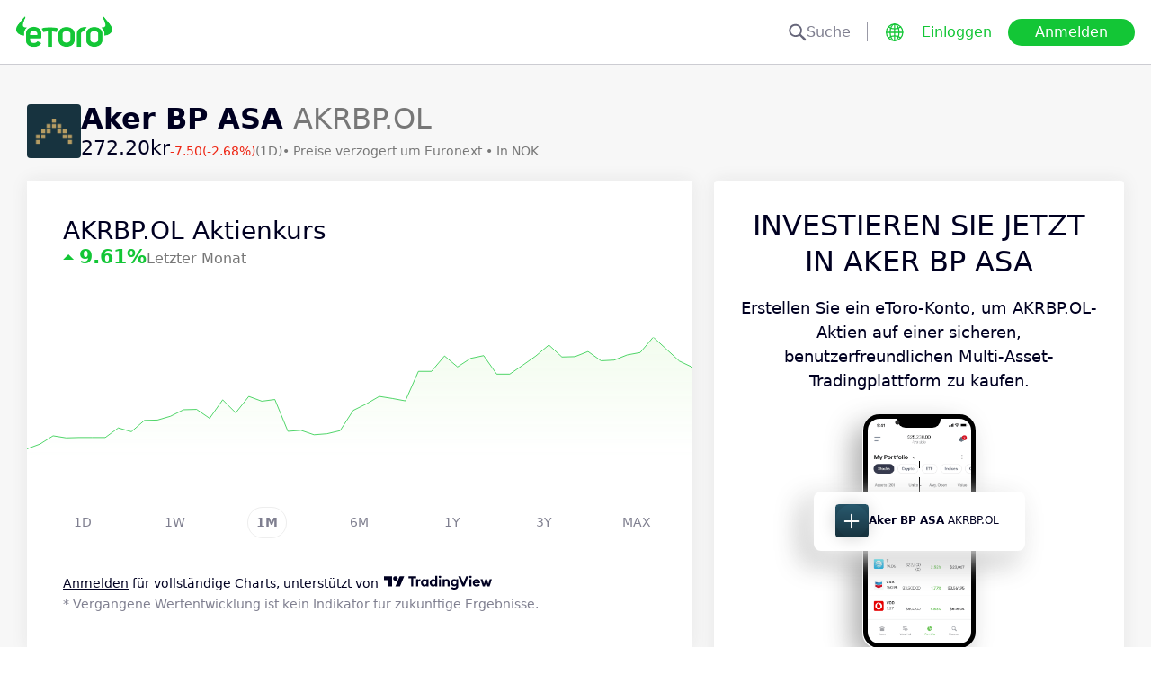

--- FILE ---
content_type: text/html; charset=utf-8
request_url: https://www.etoro.com/de/markets/akrbp.ol
body_size: 26156
content:
<!DOCTYPE html><!--marketing_seo_build--><html lang="de"><head data-generation-time="Thu Jan 22 2026 23:05:52 GMT+0000 (Coordinated Universal Time)"><script>(function(w,i,g){w[g]=w[g]||[];if(typeof w[g].push=='function')w[g].push(i)})
(window,'GTM-N7SQ5DP','google_tags_first_party');</script><script>(function(w,d,s,l){w[l]=w[l]||[];(function(){w[l].push(arguments);})('set', 'developer_id.dY2E1Nz', true);
		var f=d.getElementsByTagName(s)[0],
		j=d.createElement(s);j.async=true;j.src='/tagmetrics/';
		f.parentNode.insertBefore(j,f);
		})(window,document,'script','dataLayer');</script><meta charSet="utf-8"/><meta name="viewport" content="width=device-width, initial-scale=1"/><link rel="stylesheet" href="https://etoro-cdn.etorostatic.com/seo-pages/production/0.1.0-566-c6a07d2/de/3/_next/static/chunks/f8dafe542cd6929a.css" data-precedence="next"/><link rel="stylesheet" href="https://etoro-cdn.etorostatic.com/seo-pages/production/0.1.0-566-c6a07d2/de/3/_next/static/chunks/d5e1e3b5a5b138c7.css" data-precedence="next"/><link rel="stylesheet" href="https://etoro-cdn.etorostatic.com/seo-pages/production/0.1.0-566-c6a07d2/de/3/_next/static/chunks/419c05f62fece7f5.css" data-precedence="next"/><link rel="preload" as="script" fetchPriority="low" href="https://etoro-cdn.etorostatic.com/seo-pages/production/0.1.0-566-c6a07d2/de/3/_next/static/chunks/382cea3ae46128f4.js"/><script src="https://etoro-cdn.etorostatic.com/seo-pages/production/0.1.0-566-c6a07d2/de/3/_next/static/chunks/112f346e31f991df.js" async=""></script><script src="https://etoro-cdn.etorostatic.com/seo-pages/production/0.1.0-566-c6a07d2/de/3/_next/static/chunks/5997132b61dec430.js" async=""></script><script src="https://etoro-cdn.etorostatic.com/seo-pages/production/0.1.0-566-c6a07d2/de/3/_next/static/chunks/8b89b60031bf7467.js" async=""></script><script src="https://etoro-cdn.etorostatic.com/seo-pages/production/0.1.0-566-c6a07d2/de/3/_next/static/chunks/turbopack-516102f0f21e5d71.js" async=""></script><script src="https://etoro-cdn.etorostatic.com/seo-pages/production/0.1.0-566-c6a07d2/de/3/_next/static/chunks/ff1a16fafef87110.js" async=""></script><script src="https://etoro-cdn.etorostatic.com/seo-pages/production/0.1.0-566-c6a07d2/de/3/_next/static/chunks/247eb132b7f7b574.js" async=""></script><script src="https://etoro-cdn.etorostatic.com/seo-pages/production/0.1.0-566-c6a07d2/de/3/_next/static/chunks/34f352a6efcda6eb.js" async=""></script><script src="https://etoro-cdn.etorostatic.com/seo-pages/production/0.1.0-566-c6a07d2/de/3/_next/static/chunks/fd29bd123d1b9368.js" async=""></script><script src="https://etoro-cdn.etorostatic.com/seo-pages/production/0.1.0-566-c6a07d2/de/3/_next/static/chunks/0ccfc4caa604e5be.js" async=""></script><script src="https://etoro-cdn.etorostatic.com/seo-pages/production/0.1.0-566-c6a07d2/de/3/_next/static/chunks/ac6b3c115454cc15.js" async=""></script><script src="https://etoro-cdn.etorostatic.com/seo-pages/production/0.1.0-566-c6a07d2/de/3/_next/static/chunks/95da8979d9f27893.js" async=""></script><script src="https://etoro-cdn.etorostatic.com/seo-pages/production/0.1.0-566-c6a07d2/de/3/_next/static/chunks/fbc41eb845584c41.js" async=""></script><link rel="preload" href="https://accounts.google.com/gsi/client" as="script"/><link rel="icon" type="image/png" sizes="48x48" href="/favicon-48x48.png"/><link rel="icon" type="image/png" sizes="32x32" href="https://etoro-cdn.etorostatic.com/web-client/favicon/favicon-32x32.png"/><link rel="icon" type="image/png" sizes="16x16" href="https://etoro-cdn.etorostatic.com/web-client/favicon/favicon-16x16.png"/><link rel="icon" type="image/png" sizes="180x180" href="/apple-touch-icon.png"/><link rel="icon" type="image/png" href="/favicon.svg"/><link rel="icon" type="image/png" href="/favicon.ico"/><link rel="icon" type="image/png" href="/site.webmanifest"/><meta name="apple-mobile-web-app-title" content="eToro"/><title>Aker BP ASA (AKRBP.OL) Aktienkurs, Nachrichten &amp; Analystenschätzungen – eToro</title><meta name="description" content="Auf eToro finden Sie Echtzeit-Aktienkurse, Kurse, Nachrichten und Analystenprognosen für Aker BP ASA. Erhalten Sie Einblicke in Markttrends und die Aktienperformance."/><link rel="canonical" href="https://www.etoro.com/de/markets/akrbp.ol"/><link rel="alternate" hrefLang="ar" href="https://www.etoro.com/ar/markets/akrbp.ol"/><link rel="alternate" hrefLang="cs-cz" href="https://www.etoro.com/cs-cz/markets/akrbp.ol"/><link rel="alternate" hrefLang="en" href="https://www.etoro.com/markets/akrbp.ol"/><link rel="alternate" hrefLang="es" href="https://www.etoro.com/es/markets/akrbp.ol"/><link rel="alternate" hrefLang="da-dk" href="https://www.etoro.com/da-dk/markets/akrbp.ol"/><link rel="alternate" hrefLang="de" href="https://www.etoro.com/de/markets/akrbp.ol"/><link rel="alternate" hrefLang="fi" href="https://www.etoro.com/fi/markets/akrbp.ol"/><link rel="alternate" hrefLang="fr" href="https://www.etoro.com/fr/markets/akrbp.ol"/><link rel="alternate" hrefLang="it" href="https://www.etoro.com/it/markets/akrbp.ol"/><link rel="alternate" hrefLang="nb-no" href="https://www.etoro.com/nb-no/markets/akrbp.ol"/><link rel="alternate" hrefLang="nl" href="https://www.etoro.com/nl/markets/akrbp.ol"/><link rel="alternate" hrefLang="pl" href="https://www.etoro.com/pl/markets/akrbp.ol"/><link rel="alternate" hrefLang="pt-pt" href="https://www.etoro.com/pt-pt/markets/akrbp.ol"/><link rel="alternate" hrefLang="ro" href="https://www.etoro.com/ro/markets/akrbp.ol"/><link rel="alternate" hrefLang="ru" href="https://www.etoro.com/ru/markets/akrbp.ol"/><link rel="alternate" hrefLang="sv" href="https://www.etoro.com/sv/markets/akrbp.ol"/><link rel="alternate" hrefLang="vi-vn" href="https://www.etoro.com/vi-vn/markets/akrbp.ol"/><link rel="alternate" hrefLang="zh" href="https://www.etoro.com/zh/markets/akrbp.ol"/><link rel="alternate" hrefLang="zh-tw" href="https://www.etoro.com/zh-tw/markets/akrbp.ol"/><link rel="alternate" hrefLang="el" href="https://www.etoro.com/el/markets/akrbp.ol"/><link rel="alternate" hrefLang="x-default" href="https://www.etoro.com/markets/akrbp.ol"/><meta property="og:title" content="Aker BP ASA (AKRBP.OL) Aktienkurs, Nachrichten &amp; Analystenschätzungen – eToro"/><meta property="og:description" content="Auf eToro finden Sie Echtzeit-Aktienkurse, Kurse, Nachrichten und Analystenprognosen für Aker BP ASA. Erhalten Sie Einblicke in Markttrends und die Aktienperformance."/><meta property="og:url" content="https://www.etoro.com/de/markets/akrbp.ol"/><meta property="og:locale" content="de"/><meta property="og:image" content="https://etoro-cdn.etorostatic.com/market-avatars/5797/150x150.png"/><meta property="og:type" content="website"/><meta name="twitter:card" content="summary_large_image"/><meta name="twitter:title" content="Aker BP ASA (AKRBP.OL) Aktienkurs, Nachrichten &amp; Analystenschätzungen – eToro"/><meta name="twitter:description" content="Auf eToro finden Sie Echtzeit-Aktienkurse, Kurse, Nachrichten und Analystenprognosen für Aker BP ASA. Erhalten Sie Einblicke in Markttrends und die Aktienperformance."/><meta name="twitter:image" content="https://etoro-cdn.etorostatic.com/market-avatars/5797/150x150.png"/><link rel="icon" href="/favicon-48x48.png" type="image/png"/><link rel="icon" href="https://etoro-cdn.etorostatic.com/web-client/favicon/favicon-32x32.png" type="image/png"/><link rel="icon" href="https://etoro-cdn.etorostatic.com/web-client/favicon/favicon-16x16.png" type="image/png"/><link rel="apple-touch-icon" href="/apple-touch-icon.png"/><link rel="icon" href="/favicon.svg" type="image/svg+xml"/><link rel="shortcut icon" href="/favicon.ico"/><link rel="manifest" href="/site.webmanifest"/><script id="etoro-gtm">(function(w,d,s,l,i){w[l]=w[l]||[];w[l].push({'gtm.start':
            new Date().getTime(),event:'gtm.js'});var f=d.getElementsByTagName(s)[0],
        j=d.createElement(s),dl=l!='dataLayer'?'&l='+l:'';j.async=true;j.src=
        'https://www.googletagmanager.com/gtm.js?id='+i+dl;f.parentNode.insertBefore(j,f);
    })(window,document,'script','dataLayer','GTM-N7SQ5DP');</script><script type="application/ld+json">{"@context":"https://schema.org","@type":["Product","FinancialProduct"],"name":"Aker BP ASA","description":"","image":"https://etoro-cdn.etorostatic.com/market-avatars/5797/150x150.png","sku":"AKRBP.OL","identifier":"AKRBP.OL","provider":{"@type":"Organization","name":"eToro"},"offers":{"@type":"Offer","price":272.2,"priceCurrency":"NOK","availability":"http://schema.org/InStock"},"additionalProperty":[{"@type":"PropertyValue","name":"Market Cap","value":"172020873000","unitText":"NOK"},{"@type":"PropertyValue","name":"All Time High","value":"419.92","unitText":"NOK"}]}</script><script src="https://etoro-cdn.etorostatic.com/seo-pages/production/0.1.0-566-c6a07d2/de/3/_next/static/chunks/664adc71bc2617c2.js" noModule=""></script></head><body class=""><div hidden=""><!--$--><!--/$--></div><noscript><iframe src="https://www.googletagmanager.com/ns.html?id=GTM-N7SQ5DP" height="0" width="0" style="display:none;visibility:hidden"></iframe></noscript><div class="index-module-scss-module__KdAblW__root"><div class="index-module-scss-module__OD8KJq__headerPlaceholder"></div><header class="index-module-scss-module__OD8KJq__root" data-automation-id="SEO-page-header-wrapp"><div class="index-module-scss-module__OD8KJq__headerContainer"><div class="index-module-scss-module__OD8KJq__header"><div class="index-module-scss-module__OD8KJq__headerWrapper"><a href="https://www.etoro.com/de/" data-automation-id="HeaderLogoLink"><div class="index-module-scss-module__OD8KJq__logoPart"><div class="index-module-scss-module__OD8KJq__logoWrapper" style="position:relative"><img alt="eToro – Homepage der Investment- und Tradingplattform" loading="lazy" decoding="async" data-nimg="fill" style="position:absolute;height:100%;width:100%;left:0;top:0;right:0;bottom:0;color:transparent" src="https://etoro-cdn.etorostatic.com/web-client/img/login-logo-hd.png"/></div></div></a><div class="index-module-scss-module__OD8KJq__actionsDesktop"><div class="index-module-scss-module__HWkBpG__searchLabel" data-automation-id="SearchDesktopLabel"><div class="ets-dark-blue-60 index-module-scss-module__HWkBpG__searchPlaceholder"><img alt="Search" loading="lazy" width="20" height="20" decoding="async" data-nimg="1" style="color:transparent" src="https://etoro-cdn.etorostatic.com/seo-pages/images/search.svg"/>Suche</div><div class="index-module-scss-module__HWkBpG__divider"></div></div><form class="index-module-scss-module__n6vB_a__searchForm" data-automation-id="SearchDesktopForm"><button type="submit" class="index-module-scss-module__n6vB_a__searchButton" data-automation-id="SearchDesktopButton"><img alt="Search" loading="lazy" width="20" height="20" decoding="async" data-nimg="1" class="index-module-scss-module__n6vB_a__searchIcon" style="color:transparent" src="https://etoro-cdn.etorostatic.com/seo-pages/images/search.svg"/></button><input class="ets-plain-text index-module-scss-module__n6vB_a__input" placeholder="Suche" type="text" data-automation-id="SearchDesktopInput"/></form><div class="index-module-scss-module__ls5w0a__languagesSwitcher"><div class="index-module-scss-module__ls5w0a__languagesSwitcherIcon" data-automation-id="language_icon"><img alt="Languages" loading="lazy" width="20" height="20" decoding="async" data-nimg="1" style="color:transparent" src="https://etoro-cdn.etorostatic.com/seo-pages/images/languagesWorld.svg"/></div><span class="index-module-scss-module__ls5w0a__languageLabel">Sprache</span></div><a data-automation-id="HeaderLoginButton" class="ets-button-no-borders-green ets-button-small" href="https://www.etoro.com/de/login">Einloggen</a><a data-automation-id="HeaderSignUpButton" class="ets-button-green ets-button-medium" href="https://www.etoro.com/de/accounts/sign-up">Anmelden</a></div><div class="index-module-scss-module__OD8KJq__actionsMobile"><div class="index-module-scss-module___mDQ0a__root"><a data-automation-id="HeaderMobileActionsLoginButton" class="ets-button-no-borders-black ets-button-small index-module-scss-module__Rx9o8a__underline index-module-scss-module___mDQ0a__homepageButton" href="https://www.etoro.com/de/login">Einloggen</a><div class="index-module-scss-module___mDQ0a__mobileDivider"></div><div class="index-module-scss-module__5gRMAW__burgerContainer" data-automation-id="BurgerIcon"><span class="index-module-scss-module__5gRMAW__line index-module-scss-module__5gRMAW__topLine"></span><span class="index-module-scss-module__5gRMAW__line index-module-scss-module__5gRMAW__mediumLine"></span><span class="index-module-scss-module__5gRMAW__line index-module-scss-module__5gRMAW__bottomLine"></span></div></div></div></div></div></div></header><div class="index-module-scss-module__KdAblW__page"><div class="index-module-scss-module__O4JXva__widgets"><div class="index-module-scss-module__O4JXva__titleContainer"><div class="index-module-scss-module__O4JXva__widgetLeftColumn" data-automation-id="title-widget"><div class="index-module-scss-module__lV_PRW__root"><div class="index-module-scss-module__DQ2PEW__root"><div class="index-module-scss-module__DQ2PEW__iconWrapper" style="position:relative"><img alt="Stocks-AKRBP.OL-Aker BP ASA" loading="lazy" decoding="async" data-nimg="fill" class="index-module-scss-module__DQ2PEW__icon" style="position:absolute;height:100%;width:100%;left:0;top:0;right:0;bottom:0;color:transparent" src="https://etoro-cdn.etorostatic.com/market-avatars/5797/150x150.png"/></div><div class="index-module-scss-module__DQ2PEW__content"><h1 class="ets-title-h1 ets-dark-medium-gray index-module-scss-module__DQ2PEW__title"><b>Aker BP ASA </b> AKRBP.OL</h1><div class="index-module-scss-module__DQ2PEW__instrumentInfo"><div class="index-module-scss-module__DQ2PEW__priceInfo"><span data-automation-id="InstrumentShortInfoPrice" class="ets-title-h3 ets-number index-module-scss-module__DQ2PEW__price">272.20‎kr‎</span><span data-automation-id="InstrumentShortInfoDelta" class="ets-font-xxs ets-number ets-negative">-7.50</span><span data-automation-id="InstrumentShortInfoDeltaPercent" class="ets-font-xxs ets-number ets-negative">(-2.68%)</span><span class="ets-font-xxs ets-dark-medium-gray">(1D)</span></div><div><span class="ets-font-xxs ets-dark-medium-gray index-module-scss-module__KQe35G__delimiter"> • </span><span class="ets-font-xxs ets-dark-medium-gray">Preise verzögert um<!-- --> <!-- -->Euronext</span><span class="ets-font-xxs ets-dark-medium-gray index-module-scss-module__KQe35G__delimiter"> • </span><span class="ets-font-xxs ets-dark-medium-gray">In NOK</span></div></div></div></div></div></div></div></div><div class="index-module-scss-module__O4JXva__widgets"><style>
 #AssetPageContainer {
    display: flex;
    flex-direction: column;
  
    @media (min-width: 1024px) {
      display: block;
    }
  }
</style><div class="index-module-scss-module__O4JXva__container" id="AssetPageContainer"><div class="index-module-scss-module__O4JXva__widgetRightColumn" style="order:5" data-automation-id="forecast-widget"><div class="index-module-scss-module__O4JXva__anchor" id="forecast"></div></div><div class="index-module-scss-module__O4JXva__widgetRightColumn mobileEvenWidget" style="order:4" data-automation-id="cta-widget"><div class="index-module-scss-module__O4JXva__anchor" id="cta"></div><div data-automation-id="WidgetContainer" class="index-module-scss-module__4yH8cW__root index-module-scss-module__ILWE8a__ctaWidget index-module-scss-module__ILWE8a__widget"><div><div class="index-module-scss-module__USmNyG__root"><div class="ets-title-h1 index-module-scss-module__USmNyG__title">Investieren Sie jetzt in Aker BP ASA</div><div class="ets-plain-text index-module-scss-module__USmNyG__description">Erstellen Sie ein eToro-Konto, um AKRBP.OL-Aktien auf einer sicheren, benutzerfreundlichen Multi-Asset-Tradingplattform zu kaufen.</div><div class="index-module-scss-module__USmNyG__phone"><div class="index-module-scss-module__jJfk1W__root" style="position:relative"><img data-automation-id="PhoneWithImageContentImage" alt="Traden Sie Aker BP ASA" loading="lazy" decoding="async" data-nimg="fill" class="index-module-scss-module__jJfk1W__image" style="position:absolute;height:100%;width:100%;left:0;top:0;right:0;bottom:0;color:transparent" src="https://etoro-cdn.etorostatic.com/seo-pages/images/ctaStockPortfolio.png"/><div class="index-module-scss-module__jJfk1W__phoneScreenNotch"></div><div class="index-module-scss-module__jJfk1W__phoneControl index-module-scss-module__jJfk1W__phoneControlPrimary"></div><div class="index-module-scss-module__jJfk1W__phoneControl index-module-scss-module__jJfk1W__phoneControlLeft index-module-scss-module__jJfk1W__phoneControlMute"></div><div class="index-module-scss-module__jJfk1W__phoneControl index-module-scss-module__jJfk1W__phoneControlLeft index-module-scss-module__jJfk1W__phoneControlVolumeUp"></div><div class="index-module-scss-module__jJfk1W__phoneControl index-module-scss-module__jJfk1W__phoneControlLeft index-module-scss-module__jJfk1W__phoneControlVolumeDown"></div></div><div class="index-module-scss-module__USmNyG__instrumentInfo"><div class="index-module-scss-module__USmNyG__instrumentInfoIcon index-module-scss-module__USmNyG__instrumentInfoIconLogo" style="position:relative"><img alt="Traden Sie Aker BP ASA" loading="lazy" decoding="async" data-nimg="fill" style="position:absolute;height:100%;width:100%;left:0;top:0;right:0;bottom:0;color:transparent" src="https://etoro-cdn.etorostatic.com/market-avatars/5797/150x150.png"/></div><div class="index-module-scss-module__USmNyG__instrumentInfoName"><b>Aker BP ASA</b> <!-- -->AKRBP.OL</div><div style="background-color:#17333F;width:37px" class="index-module-scss-module__USmNyG__instrumentInfoIcon index-module-scss-module__USmNyG__instrumentInfoIconRounded index-module-scss-module__USmNyG__instrumentInfoIconOut"><svg class="index-module-scss-module__USmNyG__plusIcon" viewBox="0 0 38 39" xmlns="http://www.w3.org/2000/svg" fill="#F7F7F7"><rect x="9.0127" y="18.2498" width="20.0568" height="2.50711" rx="1.25355"></rect><rect x="17.7876" y="29.5317" width="20.0568" height="2.50711" rx="1.25355" transform="rotate(-90 17.7876 29.5317)"></rect></svg></div></div></div><div class="index-module-scss-module__USmNyG__button"><a data-automation-id="CTAButton" class="ets-button-green ets-button-large" href="https://www.etoro.com/de/accounts/sign-up">Aker BP ASA kaufen</a></div></div></div></div></div><div class="index-module-scss-module__O4JXva__widgetRightColumn" style="order:7" data-automation-id="trending-widget"><div class="index-module-scss-module__O4JXva__anchor" id="trending"></div><div data-automation-id="WidgetContainer" class="index-module-scss-module__4yH8cW__root"><div><div class="ets-title-h2" data-automation-id="widget-title"><h2>Trend <b>Aktien</b></h2></div><div class="ets-plain-text ets-no-hyphen index-module-scss-module__yRXdwG__description" data-automation-id="widget-description">Sehen Sie sich die Aktien mit den größten täglichen Volumenspitzen im Vergleich zu ihrem 3-Monats-Durchschnitt an.</div></div><div><div class="index-module-scss-module__FbOL9q__root"><div class="index-module-scss-module__FbOL9q__column"><div class="index-module-scss-module__FbOL9q__row" data-automation-id="trending-instruments-card"><a href="https://www.etoro.com/de/markets/indv.l"><div class="index-module-scss-module__EvJ6dq__row"><img alt="Indivior PLC Preis" loading="lazy" width="60" height="60" decoding="async" data-nimg="1" class="index-module-scss-module__EvJ6dq__icon" style="color:transparent" src="https://etoro-cdn.etorostatic.com/market-avatars/2751/150x150.png"/><div class="ets-plain-text ets-bold index-module-scss-module__EvJ6dq__instrumentName">INDV.L</div><div class="ets-plain-text ets-dark-blue-60 index-module-scss-module__EvJ6dq__instrumentDisplayName">Indivior PLC</div><div class="ets-plain-text ets-number ets-bold index-module-scss-module__EvJ6dq__price">1,243.13‎p‎</div><div class="ets-plain-text ets-number ets-positive index-module-scss-module__EvJ6dq__deltaPercent" data-automation-id="TrendingRowDeltaPercent">+1.55%</div></div></a><hr class="index-module-scss-module__FbOL9q__horizontalLine"/></div><div class="index-module-scss-module__FbOL9q__row" data-automation-id="trending-instruments-card"><a href="https://www.etoro.com/de/markets/flng.ol"><div class="index-module-scss-module__EvJ6dq__row"><img alt="FLEX LNG Ltd Preis" loading="lazy" width="60" height="60" decoding="async" data-nimg="1" class="index-module-scss-module__EvJ6dq__icon" style="color:transparent" src="https://etoro-cdn.etorostatic.com/market-avatars/12837/150x150.png"/><div class="ets-plain-text ets-bold index-module-scss-module__EvJ6dq__instrumentName">FLNG.OL</div><div class="ets-plain-text ets-dark-blue-60 index-module-scss-module__EvJ6dq__instrumentDisplayName">FLEX LNG Ltd</div><div class="ets-plain-text ets-number ets-bold index-module-scss-module__EvJ6dq__price">248.62‎kr‎</div><div class="ets-plain-text ets-number index-module-scss-module__EvJ6dq__deltaPercent" data-automation-id="TrendingRowDeltaPercent">0%</div></div></a><hr class="index-module-scss-module__FbOL9q__horizontalLine"/></div><div class="index-module-scss-module__FbOL9q__row" data-automation-id="trending-instruments-card"><a href="https://www.etoro.com/de/markets/3808.hk"><div class="index-module-scss-module__EvJ6dq__row"><img alt="Sinotruk Hong Kong Ltd Preis" loading="lazy" width="60" height="60" decoding="async" data-nimg="1" class="index-module-scss-module__EvJ6dq__icon" style="color:transparent" src="https://etoro-cdn.etorostatic.com/market-avatars/13737/150x150.png"/><div class="ets-plain-text ets-bold index-module-scss-module__EvJ6dq__instrumentName">3808.HK</div><div class="ets-plain-text ets-dark-blue-60 index-module-scss-module__EvJ6dq__instrumentDisplayName">Sinotruk Hong Kong Ltd</div><div class="ets-plain-text ets-number ets-bold index-module-scss-module__EvJ6dq__price">32.94‎$‎</div><div class="ets-plain-text ets-number ets-positive index-module-scss-module__EvJ6dq__deltaPercent" data-automation-id="TrendingRowDeltaPercent">+2.17%</div></div></a><hr class="index-module-scss-module__FbOL9q__horizontalLine"/></div><div class="index-module-scss-module__FbOL9q__row" data-automation-id="trending-instruments-card"><a href="https://www.etoro.com/de/markets/saro"><div class="index-module-scss-module__EvJ6dq__row"><img alt="StandardAero Inc Preis" loading="lazy" width="60" height="60" decoding="async" data-nimg="1" class="index-module-scss-module__EvJ6dq__icon" style="color:transparent" src="https://etoro-cdn.etorostatic.com/market-avatars/14437/150x150.png"/><div class="ets-plain-text ets-bold index-module-scss-module__EvJ6dq__instrumentName">SARO</div><div class="ets-plain-text ets-dark-blue-60 index-module-scss-module__EvJ6dq__instrumentDisplayName">StandardAero Inc</div><div class="ets-plain-text ets-number ets-bold index-module-scss-module__EvJ6dq__price">32.35‎$‎</div><div class="ets-plain-text ets-number ets-positive index-module-scss-module__EvJ6dq__deltaPercent" data-automation-id="TrendingRowDeltaPercent">+1.32%</div></div></a><hr class="index-module-scss-module__FbOL9q__horizontalLine"/></div></div><div class="index-module-scss-module__FbOL9q__column"><div class="index-module-scss-module__FbOL9q__row" data-automation-id="trending-instruments-card"><a href="https://www.etoro.com/de/markets/dwl.l"><div class="index-module-scss-module__EvJ6dq__row"><img alt="Dowlais Group PLC Preis" loading="lazy" width="60" height="60" decoding="async" data-nimg="1" class="index-module-scss-module__EvJ6dq__icon" style="color:transparent" src="https://etoro-cdn.etorostatic.com/market-avatars/1443/150x150.png"/><div class="ets-plain-text ets-bold index-module-scss-module__EvJ6dq__instrumentName">DWL.L</div><div class="ets-plain-text ets-dark-blue-60 index-module-scss-module__EvJ6dq__instrumentDisplayName">Dowlais Group PLC</div><div class="ets-plain-text ets-number ets-bold index-module-scss-module__EvJ6dq__price">96.95‎p‎</div><div class="ets-plain-text ets-number ets-positive index-module-scss-module__EvJ6dq__deltaPercent" data-automation-id="TrendingRowDeltaPercent">+0.26%</div></div></a><hr class="index-module-scss-module__FbOL9q__horizontalLine"/></div><div class="index-module-scss-module__FbOL9q__row" data-automation-id="trending-instruments-card"><a href="https://www.etoro.com/de/markets/nrp.nv"><div class="index-module-scss-module__EvJ6dq__row"><img alt="Nepi Rockcastle NV Preis" loading="lazy" width="60" height="60" decoding="async" data-nimg="1" class="index-module-scss-module__EvJ6dq__icon" style="color:transparent" src="https://etoro-cdn.etorostatic.com/market-avatars/12644/150x150.png"/><div class="ets-plain-text ets-bold index-module-scss-module__EvJ6dq__instrumentName">NRP.NV</div><div class="ets-plain-text ets-dark-blue-60 index-module-scss-module__EvJ6dq__instrumentDisplayName">Nepi Rockcastle NV</div><div class="ets-plain-text ets-number ets-bold index-module-scss-module__EvJ6dq__price">7.84‎€‎</div><div class="ets-plain-text ets-number ets-positive index-module-scss-module__EvJ6dq__deltaPercent" data-automation-id="TrendingRowDeltaPercent">+3.16%</div></div></a><hr class="index-module-scss-module__FbOL9q__horizontalLine"/></div><div class="index-module-scss-module__FbOL9q__row" data-automation-id="trending-instruments-card"><a href="https://www.etoro.com/de/markets/cury.l"><div class="index-module-scss-module__EvJ6dq__row"><img alt="Currys PLC Preis" loading="lazy" width="60" height="60" decoding="async" data-nimg="1" class="index-module-scss-module__EvJ6dq__icon" style="color:transparent" src="https://etoro-cdn.etorostatic.com/market-avatars/2679/150x150.png"/><div class="ets-plain-text ets-bold index-module-scss-module__EvJ6dq__instrumentName">CURY.L</div><div class="ets-plain-text ets-dark-blue-60 index-module-scss-module__EvJ6dq__instrumentDisplayName">Currys PLC</div><div class="ets-plain-text ets-number ets-bold index-module-scss-module__EvJ6dq__price">143.28‎p‎</div><div class="ets-plain-text ets-number ets-positive index-module-scss-module__EvJ6dq__deltaPercent" data-automation-id="TrendingRowDeltaPercent">+6.30%</div></div></a><hr class="index-module-scss-module__FbOL9q__horizontalLine"/></div><div class="index-module-scss-module__FbOL9q__row" data-automation-id="trending-instruments-card"><a href="https://www.etoro.com/de/markets/qia.de"><div class="index-module-scss-module__EvJ6dq__row"><img alt="QIAGEN Preis" loading="lazy" width="60" height="60" decoding="async" data-nimg="1" class="index-module-scss-module__EvJ6dq__icon" style="color:transparent" src="https://etoro-cdn.etorostatic.com/market-avatars/2514/150x150.png"/><div class="ets-plain-text ets-bold index-module-scss-module__EvJ6dq__instrumentName">QIA.DE</div><div class="ets-plain-text ets-dark-blue-60 index-module-scss-module__EvJ6dq__instrumentDisplayName">QIAGEN</div><div class="ets-plain-text ets-number ets-bold index-module-scss-module__EvJ6dq__price">45.97‎€‎</div><div class="ets-plain-text ets-number ets-negative index-module-scss-module__EvJ6dq__deltaPercent" data-automation-id="TrendingRowDeltaPercent">-2.19%</div></div></a><hr class="index-module-scss-module__FbOL9q__horizontalLine"/></div></div></div></div></div></div><div class="index-module-scss-module__O4JXva__widgetRightColumn" style="order:9" data-automation-id="news-widget"><div class="index-module-scss-module__O4JXva__anchor" id="news"></div></div><div class="index-module-scss-module__O4JXva__widgetRightColumn mobileEvenWidget" style="order:12" data-automation-id="aboutSecondary-widget"><div class="index-module-scss-module__O4JXva__anchor" id="aboutSecondary"></div></div><div class="index-module-scss-module__O4JXva__widgetLeftColumn" style="order:1" data-automation-id="priceChart-widget"><div class="index-module-scss-module__O4JXva__anchor" id="priceChart"></div><div data-automation-id="WidgetContainer" class="index-module-scss-module__4yH8cW__root index-module-scss-module__-_GOEa__priceChartWidget index-module-scss-module__-_GOEa__widget"><div><div class="index-module-scss-module__Z1Fihq__root"><div class="index-module-scss-module__Z1Fihq__header"><div class="index-module-scss-module__IBDT3a__root"><div class="index-module-scss-module__IBDT3a__mainInfo"><h2 class="ets-title-h2">AKRBP.OL Aktienkurs</h2><div class="index-module-scss-module__IBDT3a__priceInfo"><div class="index-module-scss-module__IBDT3a__deltaInfo"><div data-automation-id="PriceChartHeaderTriangle" class="index-module-scss-module__IBDT3a__triangleValuePositive"></div><div class="ets-title-h3 ets-bold index-module-scss-module__IBDT3a__deltaPercent ets-positive">‎9.61‎</div></div><div class="ets-info ets-dark-medium-gray" data-automation-id="PriceChartHeaderPeriodText">Letzter Monat</div></div></div></div></div><div data-automation-id="PriceChartContent" style="height:230px" class="index-module-scss-module__Z1Fihq__chartContainer"><div class="index-module-scss-module__Z1Fihq__chartSvg"><svg version="1.1" xmlns="http://www.w3.org/2000/svg" width="100%" height="178" viewBox="0 0 1000 178" role="img" aria-label=""><defs><filter id="highcharts-drop-shadow-1"><feDropShadow dx="1" dy="1" flood-color="#000000" flood-opacity="0.75" stdDeviation="2.5"></feDropShadow></filter><clipPath id="highcharts-c2w8o5l-8-"><rect x="0" y="0" width="1000" height="178" fill="none"></rect></clipPath><clipPath id="highcharts-c2w8o5l-12-"><rect x="0" y="0" width="1000" height="178" fill="none"></rect></clipPath><linearGradient x1="0" y1="0" x2="0" y2="1" id="highcharts-c2w8o5l-13"><stop offset="0" stop-color="#f2fcee" stop-opacity="1"></stop><stop offset="1" stop-color="#f2fcee00" stop-opacity="1"></stop></linearGradient></defs><rect fill="#ffffff" filter="none" x="0" y="0" width="1000" height="178" rx="0" ry="0"></rect><g data-z-index="3" filter="none"><g data-z-index="0.1" opacity="1" transform="translate(0,0) scale(1 1)" clip-path="url(#highcharts-c2w8o5l-12-)"><path fill="url(#highcharts-c2w8o5l-13)" d="M 0 168 L 19.607843137254903 160.77419354838707 L 39.21568627450981 148.3870967741935 L 58.82352941176471 151.48387096774186 L 78.43137254901961 150.96774193548382 L 98.03921568627452 150.96774193548382 L 117.64705882352942 150.96774193548382 L 137.2549019607843 136.56774193548387 L 156.86274509803923 142.1935483870968 L 176.47058823529414 125.21290322580636 L 196.07843137254903 124.69677419354834 L 215.68627450980392 119.01935483870965 L 235.29411764705884 109.21290322580654 L 254.90196078431376 108.69677419354835 L 274.5098039215686 122.11612903225814 L 294.11764705882354 94.29677419354826 L 313.72549019607845 113.858064516129 L 333.33333333333337 89.13548387096762 L 352.9411764705883 96.3612903225807 L 372.54901960784315 93.78064516129037 L 392.15686274509807 141.67741935483875 L 411.764705882353 140.12903225806448 L 431.37254901960785 146.8387096774194 L 450.98039215686276 145.29032258064515 L 470.5882352941177 140.64516129032253 L 490.1960784313726 110.24516129032261 L 509.8039215686275 100.49032258064527 L 529.4117647058824 89.13548387096762 L 549.0196078431372 92.23225806451612 L 568.6274509803922 95.84516129032252 L 588.2352941176471 51.509677419354915 L 607.843137254902 51.509677419354915 L 627.4509803921569 28.335483870967778 L 647.0588235294118 44.80000000000002 L 666.6666666666667 31.948387096774173 L 686.2745098039217 27.819354838709597 L 705.8823529411766 55.638709677419484 L 725.4901960784314 55.638709677419484 L 745.0980392156863 42.2193548387097 L 764.7058823529412 28.335483870967778 L 784.3137254901961 11.819354838709778 L 803.921568627451 29.88387096774203 L 823.529411764706 29.36774193548385 L 843.1372549019609 21.62580645161288 L 862.7450980392157 35.56129032258056 L 882.3529411764706 34.5290322580645 L 901.9607843137255 26.78709677419353 L 921.5686274509804 23.174193548387134 L 941.1764705882354 0 L 960.7843137254903 18.012903225806493 L 980.3921568627452 36.025806451612986 L 1000.0000000000001 45.3161290322582 L 1000 178 L 980.3921568627451 178 L 960.7843137254902 178 L 941.1764705882352 178 L 921.5686274509803 178 L 901.9607843137255 178 L 882.3529411764706 178 L 862.7450980392157 178 L 843.1372549019608 178 L 823.5294117647059 178 L 803.9215686274509 178 L 784.313725490196 178 L 764.7058823529412 178 L 745.0980392156862 178 L 725.4901960784314 178 L 705.8823529411765 178 L 686.2745098039215 178 L 666.6666666666666 178 L 647.0588235294117 178 L 627.4509803921569 178 L 607.8431372549019 178 L 588.2352941176471 178 L 568.6274509803922 178 L 549.0196078431372 178 L 529.4117647058823 178 L 509.8039215686274 178 L 490.1960784313725 178 L 470.58823529411757 178 L 450.98039215686276 178 L 431.37254901960785 178 L 411.7647058823529 178 L 392.156862745098 178 L 372.5490196078431 178 L 352.9411764705882 178 L 333.33333333333326 178 L 313.72549019607834 178 L 294.1176470588234 178 L 274.5098039215686 178 L 254.9019607843137 178 L 235.29411764705878 178 L 215.68627450980387 178 L 196.07843137254895 178 L 176.47058823529403 178 L 156.8627450980391 178 L 137.2549019607843 178 L 117.64705882352939 178 L 98.03921568627447 178 L 78.43137254901956 178 L 58.82352941176464 178 L 39.21568627450972 178 L 19.607843137254804 178 L -1.1368683772161603e-13 178 Z" data-z-index="0"></path><path fill="none" d="M 0 168 L 19.607843137254903 160.77419354838707 L 39.21568627450981 148.3870967741935 L 58.82352941176471 151.48387096774186 L 78.43137254901961 150.96774193548382 L 98.03921568627452 150.96774193548382 L 117.64705882352942 150.96774193548382 L 137.2549019607843 136.56774193548387 L 156.86274509803923 142.1935483870968 L 176.47058823529414 125.21290322580636 L 196.07843137254903 124.69677419354834 L 215.68627450980392 119.01935483870965 L 235.29411764705884 109.21290322580654 L 254.90196078431376 108.69677419354835 L 274.5098039215686 122.11612903225814 L 294.11764705882354 94.29677419354826 L 313.72549019607845 113.858064516129 L 333.33333333333337 89.13548387096762 L 352.9411764705883 96.3612903225807 L 372.54901960784315 93.78064516129037 L 392.15686274509807 141.67741935483875 L 411.764705882353 140.12903225806448 L 431.37254901960785 146.8387096774194 L 450.98039215686276 145.29032258064515 L 470.5882352941177 140.64516129032253 L 490.1960784313726 110.24516129032261 L 509.8039215686275 100.49032258064527 L 529.4117647058824 89.13548387096762 L 549.0196078431372 92.23225806451612 L 568.6274509803922 95.84516129032252 L 588.2352941176471 51.509677419354915 L 607.843137254902 51.509677419354915 L 627.4509803921569 28.335483870967778 L 647.0588235294118 44.80000000000002 L 666.6666666666667 31.948387096774173 L 686.2745098039217 27.819354838709597 L 705.8823529411766 55.638709677419484 L 725.4901960784314 55.638709677419484 L 745.0980392156863 42.2193548387097 L 764.7058823529412 28.335483870967778 L 784.3137254901961 11.819354838709778 L 803.921568627451 29.88387096774203 L 823.529411764706 29.36774193548385 L 843.1372549019609 21.62580645161288 L 862.7450980392157 35.56129032258056 L 882.3529411764706 34.5290322580645 L 901.9607843137255 26.78709677419353 L 921.5686274509804 23.174193548387134 L 941.1764705882354 0 L 960.7843137254903 18.012903225806493 L 980.3921568627452 36.025806451612986 L 1000.0000000000001 45.3161290322582" data-z-index="1" stroke="#13c636" stroke-width="1" stroke-linejoin="round" stroke-linecap="round" filter="none"></path><path fill="none" d="M 0 168 L 19.607843137254903 160.77419354838707 L 39.21568627450981 148.3870967741935 L 58.82352941176471 151.48387096774186 L 78.43137254901961 150.96774193548382 L 98.03921568627452 150.96774193548382 L 117.64705882352942 150.96774193548382 L 137.2549019607843 136.56774193548387 L 156.86274509803923 142.1935483870968 L 176.47058823529414 125.21290322580636 L 196.07843137254903 124.69677419354834 L 215.68627450980392 119.01935483870965 L 235.29411764705884 109.21290322580654 L 254.90196078431376 108.69677419354835 L 274.5098039215686 122.11612903225814 L 294.11764705882354 94.29677419354826 L 313.72549019607845 113.858064516129 L 333.33333333333337 89.13548387096762 L 352.9411764705883 96.3612903225807 L 372.54901960784315 93.78064516129037 L 392.15686274509807 141.67741935483875 L 411.764705882353 140.12903225806448 L 431.37254901960785 146.8387096774194 L 450.98039215686276 145.29032258064515 L 470.5882352941177 140.64516129032253 L 490.1960784313726 110.24516129032261 L 509.8039215686275 100.49032258064527 L 529.4117647058824 89.13548387096762 L 549.0196078431372 92.23225806451612 L 568.6274509803922 95.84516129032252 L 588.2352941176471 51.509677419354915 L 607.843137254902 51.509677419354915 L 627.4509803921569 28.335483870967778 L 647.0588235294118 44.80000000000002 L 666.6666666666667 31.948387096774173 L 686.2745098039217 27.819354838709597 L 705.8823529411766 55.638709677419484 L 725.4901960784314 55.638709677419484 L 745.0980392156863 42.2193548387097 L 764.7058823529412 28.335483870967778 L 784.3137254901961 11.819354838709778 L 803.921568627451 29.88387096774203 L 823.529411764706 29.36774193548385 L 843.1372549019609 21.62580645161288 L 862.7450980392157 35.56129032258056 L 882.3529411764706 34.5290322580645 L 901.9607843137255 26.78709677419353 L 921.5686274509804 23.174193548387134 L 941.1764705882354 0 L 960.7843137254903 18.012903225806493 L 980.3921568627452 36.025806451612986 L 1000.0000000000001 45.3161290322582" data-z-index="2" stroke-linecap="round" stroke-linejoin="round" stroke="rgba(192,192,192,0.0001)" stroke-width="21"></path></g></g></svg></div></div><div class="index-module-scss-module__Z1Fihq__periods"><div class="index-module-scss-module__ldOxaW__root"><div class="index-module-scss-module__ldOxaW__periods"><div class="ets-secondary-info ets-dark-medium-gray index-module-scss-module__ldOxaW__period" data-automation-id="PriceChartPeriodPeriod">1D</div><div class="ets-secondary-info ets-dark-medium-gray index-module-scss-module__ldOxaW__period" data-automation-id="PriceChartPeriodPeriod">1W</div><div class="ets-secondary-info ets-dark-medium-gray index-module-scss-module__ldOxaW__period ets-bold ets-dark-blue index-module-scss-module__ldOxaW__activePeriod" data-automation-id="PriceChartPeriodActivePeriod">1M</div><div class="ets-secondary-info ets-dark-medium-gray index-module-scss-module__ldOxaW__period" data-automation-id="PriceChartPeriodPeriod">6M</div><div class="ets-secondary-info ets-dark-medium-gray index-module-scss-module__ldOxaW__period" data-automation-id="PriceChartPeriodPeriod">1Y</div><div class="ets-secondary-info ets-dark-medium-gray index-module-scss-module__ldOxaW__period" data-automation-id="PriceChartPeriodPeriod">3Y</div><div class="ets-secondary-info ets-dark-medium-gray index-module-scss-module__ldOxaW__period" data-automation-id="PriceChartPeriodPeriod">MAX</div></div></div></div><div class="index-module-scss-module__Z1Fihq__proChatReference"><div><div data-automation-id="PriceChartProReferenceText"><span class="ets-secondary-info index-module-scss-module__ibFIva__title"><a href="https://www.etoro.com/accounts/sign-up" target="_blank">Anmelden</a> für vollständige Charts, unterstützt von</span><img alt="TradingView logo" loading="lazy" width="120" height="16" decoding="async" data-nimg="1" class="index-module-scss-module__ibFIva__chartRefLogo" style="color:transparent" src="https://etoro-cdn.etorostatic.com/seo-pages/images/tradingViewLogo.svg"/></div><div class="ets-secondary-info ets-dark-blue-60 index-module-scss-module__ibFIva__disclaimer">* Vergangene Wertentwicklung ist kein Indikator für zukünftige Ergebnisse.</div></div></div></div></div></div></div><div class="index-module-scss-module__O4JXva__widgetLeftColumn mobileEvenWidget" style="order:2" data-automation-id="tableOfContent-widget"><div class="index-module-scss-module__O4JXva__anchor" id="tableOfContent"></div><div data-automation-id="WidgetContainer" class="index-module-scss-module__4yH8cW__root index-module-scss-module__2I77hW__tableOfContentWidget index-module-scss-module__2I77hW__widget"><div><div class="index-module-scss-module__jwyylq__root"><div class="index-module-scss-module__jwyylq__content"><ul class="index-module-scss-module__jwyylq__contentInner"><div class="ets-plain-text ets-dark-blue-60 index-module-scss-module__jwyylq__actionTitle">Wechseln zu:</div><li class="index-module-scss-module__jwyylq__itemContainer" data-automation-id="toc-about"><a href="#about" class="ets-plain-text ets-color-dark-blue ets-link-option1 index-module-scss-module__jwyylq__item">Über AKRBP.OL &gt;</a></li><li class="index-module-scss-module__jwyylq__itemContainer" data-automation-id="toc-howToBuy"><a href="#howToBuy" class="ets-plain-text ets-color-dark-blue ets-link-option1 index-module-scss-module__jwyylq__item">Wie kaufe ich? &gt;</a></li><li class="index-module-scss-module__jwyylq__itemContainer" data-automation-id="toc-topGuides"><a href="#topGuides" class="ets-plain-text ets-color-dark-blue ets-link-option1 index-module-scss-module__jwyylq__item">Top-Guides &gt;</a></li></ul></div></div></div></div></div><div class="index-module-scss-module__O4JXva__widgetLeftColumn" style="order:3" data-automation-id="overview-widget"><div class="index-module-scss-module__O4JXva__anchor" id="overview"></div><div data-automation-id="WidgetContainer" class="index-module-scss-module__4yH8cW__root index-module-scss-module__MD24ZW__overviewWidget index-module-scss-module__MD24ZW__widget index-module-scss-module__MD24ZW__overviewWidget--positive"><div><div class="index-module-scss-module__3e-Z_W__root"><div data-automation-id="OverviewIconContainer" class="index-module-scss-module__3e-Z_W__icon" style="position:relative"><img alt="Positiver Trend des Assets" loading="lazy" decoding="async" data-nimg="fill" style="position:absolute;height:100%;width:100%;left:0;top:0;right:0;bottom:0;color:transparent" src="https://etoro-cdn.etorostatic.com/seo-pages/images/overviewPositive.svg"/></div><div class="index-module-scss-module__3e-Z_W__title"><div><div class="ets-title-h2" data-automation-id="widget-title"><h2>Die Aker BP ASA Aktie <b>ist in dieser Woche gestiegen.</b></h2></div></div><div class="index-module-scss-module__ApjPca__root" data-automation-id="overview-I-icon"><div class="ets-bold ets-dark-medium-gray index-module-scss-module__ApjPca__infoIcon" style="color:#13c636;border-color:#13c636">i</div><div class="index-module-scss-module__ApjPca__tooltip" data-automation-id="overview-widget-tooltip"><div class="index-module-scss-module__ApjPca__tooltipHeader" style="background-color:#13c636"></div><div class="ets-secondary-info ets-dark-blue index-module-scss-module__ApjPca__tooltipContent"><span>Ein ’steigender’ Preis weist darauf hin, dass der Wochenpreis um mehr als 0,5% gestiegen ist.<br />
Ein ’fallender’ Preis weist darauf hin, dass der Wochenpreis um mehr als 0,5% gefallen ist.<br />
Ein ’stabiler’ Preis weist darauf hin, dass die wöchentliche Preisänderung zwischen -0,5% und 0,5% liegt.</span></div></div></div></div><div class="ets-plain-text index-module-scss-module__3e-Z_W__description">Der Aktienkurs von Aker BP ASA beträgt heute 272.20‎kr‎ und weist eine Veränderung von ‎-2.68‎% in den vergangenen 24 Stunden sowie ‎0.93‎% in der letzten Woche auf. Die Marktkapitalisierung von AKRBP.OL liegt derzeit bei 172.02B‎kr‎, bei einem durchschnittlichen Handelsvolumen von 903949.51 in den letzten drei Monaten. Die Aktie hat ein Kurs-Gewinn-Verhältnis (KGV) von 18.6 und eine Dividendenrendite von 0.1%. Das Beta der Aktie beträgt 0.</div></div></div></div></div><div class="index-module-scss-module__O4JXva__widgetLeftColumn mobileEvenWidget" style="order:8" data-automation-id="stats-widget"><div class="index-module-scss-module__O4JXva__anchor" id="stats"></div><div data-automation-id="WidgetContainer" class="index-module-scss-module__4yH8cW__root index-module-scss-module__J6eIdq__statsWidget index-module-scss-module__J6eIdq__widget"><div><div class="ets-title-h2" data-automation-id="widget-title">Wichtige Kennzahlen zu AKRBP.OL</div></div><div><div class="index-module-scss-module__FbOL9q__root"><div class="index-module-scss-module__FbOL9q__column"><div class="index-module-scss-module__FbOL9q__row"><div class="index-module-scss-module__KBhbnW__row"><div class="index-module-scss-module__KBhbnW__labelInfo"><div class="ets-plain-text ets-dark-medium-gray" data-automation-id="stats-title">Marktkapitalisierung</div><div class="index-module-scss-module__ApjPca__root" data-automation-id="stats-I-icons"><div class="ets-bold ets-dark-medium-gray index-module-scss-module__ApjPca__infoIcon" style="color:#13c636;border-color:#13c636">i</div><div class="index-module-scss-module__ApjPca__tooltip" data-automation-id="stats-tooltips"><div class="index-module-scss-module__ApjPca__tooltipHeader" style="background-color:#13c636"></div><div class="ets-secondary-info ets-dark-blue index-module-scss-module__ApjPca__tooltipContent">Der Gesamtwert aller Aktien eines Unternehmens, berechnet durch Multiplikation des Aktienkurses mit der Gesamtzahl der ausgegebenen Aktien.</div></div></div></div><div class="ets-info ets-bold ets-number">172.02B‎kr‎</div></div><hr class="index-module-scss-module__FbOL9q__horizontalLine"/></div><div class="index-module-scss-module__FbOL9q__row"><div class="index-module-scss-module__KBhbnW__row"><div class="index-module-scss-module__KBhbnW__labelInfo"><div class="ets-plain-text ets-dark-medium-gray" data-automation-id="stats-title">Tages-Spanne</div><div class="index-module-scss-module__ApjPca__root" data-automation-id="stats-I-icons"><div class="ets-bold ets-dark-medium-gray index-module-scss-module__ApjPca__infoIcon" style="color:#13c636;border-color:#13c636">i</div><div class="index-module-scss-module__ApjPca__tooltip" data-automation-id="stats-tooltips"><div class="index-module-scss-module__ApjPca__tooltipHeader" style="background-color:#13c636"></div><div class="ets-secondary-info ets-dark-blue index-module-scss-module__ApjPca__tooltipContent">Zeigt die höchsten und niedrigsten Kurse des Tages.</div></div></div></div><div class="index-module-scss-module__04bRtq__root"><div class="ets-info ets-bold index-module-scss-module__04bRtq__values">270.19‎kr‎<!-- --> -<!-- --> <!-- -->282.47‎kr‎</div><div class="index-module-scss-module__04bRtq__progressWrapper"><div class="index-module-scss-module__04bRtq__progress"><div class="index-module-scss-module__04bRtq__triangle" style="left:16.368078175895654%" data-automation-id="InfoRangeTriangle"></div><div class="index-module-scss-module__04bRtq__line"></div></div></div></div></div><hr class="index-module-scss-module__FbOL9q__horizontalLine"/></div><div class="index-module-scss-module__FbOL9q__row"><div class="index-module-scss-module__KBhbnW__row"><div class="index-module-scss-module__KBhbnW__labelInfo"><div class="ets-plain-text ets-dark-medium-gray" data-automation-id="stats-title">52W-Spanne</div><div class="index-module-scss-module__ApjPca__root" data-automation-id="stats-I-icons"><div class="ets-bold ets-dark-medium-gray index-module-scss-module__ApjPca__infoIcon" style="color:#13c636;border-color:#13c636">i</div><div class="index-module-scss-module__ApjPca__tooltip" data-automation-id="stats-tooltips"><div class="index-module-scss-module__ApjPca__tooltipHeader" style="background-color:#13c636"></div><div class="ets-secondary-info ets-dark-blue index-module-scss-module__ApjPca__tooltipContent">Zeigt die höchsten und niedrigsten Kurse des letzten Jahres.</div></div></div></div><div class="index-module-scss-module__04bRtq__root"><div class="ets-info ets-bold index-module-scss-module__04bRtq__values">200.29‎kr‎<!-- --> -<!-- --> <!-- -->287.06‎kr‎</div><div class="index-module-scss-module__04bRtq__progressWrapper"><div class="index-module-scss-module__04bRtq__progress"><div class="index-module-scss-module__04bRtq__triangle" style="left:82.87426529906648%" data-automation-id="InfoRangeTriangle"></div><div class="index-module-scss-module__04bRtq__line"></div></div></div></div></div><hr class="index-module-scss-module__FbOL9q__horizontalLine"/></div><div class="index-module-scss-module__FbOL9q__row"><div class="index-module-scss-module__KBhbnW__row"><div class="index-module-scss-module__KBhbnW__labelInfo"><div class="ets-plain-text ets-dark-medium-gray" data-automation-id="stats-title">Durchschnittliches Volumen (3M)</div><div class="index-module-scss-module__ApjPca__root" data-automation-id="stats-I-icons"><div class="ets-bold ets-dark-medium-gray index-module-scss-module__ApjPca__infoIcon" style="color:#13c636;border-color:#13c636">i</div><div class="index-module-scss-module__ApjPca__tooltip" data-automation-id="stats-tooltips"><div class="index-module-scss-module__ApjPca__tooltipHeader" style="background-color:#13c636"></div><div class="ets-secondary-info ets-dark-blue index-module-scss-module__ApjPca__tooltipContent">Die durchschnittliche Anzahl der Aktien, die in den letzten drei Monaten pro Tag gehandelt wurden.</div></div></div></div><div class="ets-info ets-bold ets-number">903949.51</div></div><hr class="index-module-scss-module__FbOL9q__horizontalLine"/></div><div class="index-module-scss-module__FbOL9q__row"><div class="index-module-scss-module__KBhbnW__row"><div class="index-module-scss-module__KBhbnW__labelInfo"><div class="ets-plain-text ets-dark-medium-gray" data-automation-id="stats-title">Kurs-Gewinn-Verhältnis</div><div class="index-module-scss-module__ApjPca__root" data-automation-id="stats-I-icons"><div class="ets-bold ets-dark-medium-gray index-module-scss-module__ApjPca__infoIcon" style="color:#13c636;border-color:#13c636">i</div><div class="index-module-scss-module__ApjPca__tooltip" data-automation-id="stats-tooltips"><div class="index-module-scss-module__ApjPca__tooltipHeader" style="background-color:#13c636"></div><div class="ets-secondary-info ets-dark-blue index-module-scss-module__ApjPca__tooltipContent">Das Ergebnis des Aktienkurses dieses Vermögenswerts geteilt durch seinen Ertrag pro Aktie.</div></div></div></div><div class="ets-info ets-bold ets-number">18.6</div></div><hr class="index-module-scss-module__FbOL9q__horizontalLine"/></div></div><div class="index-module-scss-module__FbOL9q__column"><div class="index-module-scss-module__FbOL9q__row"><div class="index-module-scss-module__KBhbnW__row"><div class="index-module-scss-module__KBhbnW__labelInfo"><div class="ets-plain-text ets-dark-medium-gray" data-automation-id="stats-title">Umsatz</div><div class="index-module-scss-module__ApjPca__root" data-automation-id="stats-I-icons"><div class="ets-bold ets-dark-medium-gray index-module-scss-module__ApjPca__infoIcon" style="color:#13c636;border-color:#13c636">i</div><div class="index-module-scss-module__ApjPca__tooltip" data-automation-id="stats-tooltips"><div class="index-module-scss-module__ApjPca__tooltipHeader" style="background-color:#13c636"></div><div class="ets-secondary-info ets-dark-blue index-module-scss-module__ApjPca__tooltipContent">Die Gesamteinnahmen, die im vergangenen Jahr mit den Waren und Dienstleistungen dieses Unternehmens erzielt wurden.</div></div></div></div><div class="ets-info ets-bold ets-number">119.87B‎kr‎</div></div><hr class="index-module-scss-module__FbOL9q__horizontalLine"/></div><div class="index-module-scss-module__FbOL9q__row"><div class="index-module-scss-module__KBhbnW__row"><div class="index-module-scss-module__KBhbnW__labelInfo"><div class="ets-plain-text ets-dark-medium-gray" data-automation-id="stats-title">Dividende (Ertrag)</div><div class="index-module-scss-module__ApjPca__root" data-automation-id="stats-I-icons"><div class="ets-bold ets-dark-medium-gray index-module-scss-module__ApjPca__infoIcon" style="color:#13c636;border-color:#13c636">i</div><div class="index-module-scss-module__ApjPca__tooltip" data-automation-id="stats-tooltips"><div class="index-module-scss-module__ApjPca__tooltipHeader" style="background-color:#13c636"></div><div class="ets-secondary-info ets-dark-blue index-module-scss-module__ApjPca__tooltipContent">Wie viel Dividende ein Unternehmen jedes Jahr im Verhältnis zu seinem Aktienkurs ausschüttet.</div></div></div></div><div class="ets-info ets-bold ets-number">26.28‎kr‎ (0.1%)</div></div><hr class="index-module-scss-module__FbOL9q__horizontalLine"/></div><div class="index-module-scss-module__FbOL9q__row"><div class="index-module-scss-module__KBhbnW__row"><div class="index-module-scss-module__KBhbnW__labelInfo"><div class="ets-plain-text ets-dark-medium-gray" data-automation-id="stats-title">Vorheriger Schlusskurs</div><div class="index-module-scss-module__ApjPca__root" data-automation-id="stats-I-icons"><div class="ets-bold ets-dark-medium-gray index-module-scss-module__ApjPca__infoIcon" style="color:#13c636;border-color:#13c636">i</div><div class="index-module-scss-module__ApjPca__tooltip" data-automation-id="stats-tooltips"><div class="index-module-scss-module__ApjPca__tooltipHeader" style="background-color:#13c636"></div><div class="ets-secondary-info ets-dark-blue index-module-scss-module__ApjPca__tooltipContent">Der Endpreis dieses Vermögenswerts am Ende des letzten Handelstages.</div></div></div></div><div class="ets-info ets-bold ets-number">272.2‎kr‎</div></div><hr class="index-module-scss-module__FbOL9q__horizontalLine"/></div><div class="index-module-scss-module__FbOL9q__row"><div class="index-module-scss-module__KBhbnW__row"><div class="index-module-scss-module__KBhbnW__labelInfo"><div class="ets-plain-text ets-dark-medium-gray" data-automation-id="stats-title">Gewinn je Aktie</div><div class="index-module-scss-module__ApjPca__root" data-automation-id="stats-I-icons"><div class="ets-bold ets-dark-medium-gray index-module-scss-module__ApjPca__infoIcon" style="color:#13c636;border-color:#13c636">i</div><div class="index-module-scss-module__ApjPca__tooltip" data-automation-id="stats-tooltips"><div class="index-module-scss-module__ApjPca__tooltipHeader" style="background-color:#13c636"></div><div class="ets-secondary-info ets-dark-blue index-module-scss-module__ApjPca__tooltipContent">Der Gesamtgewinn eines Unternehmens geteilt durch die Anzahl der ausgegebenen Aktien.</div></div></div></div><div class="ets-info ets-bold ets-number">14.63‎kr‎</div></div><hr class="index-module-scss-module__FbOL9q__horizontalLine"/></div><div class="index-module-scss-module__FbOL9q__row"><div class="index-module-scss-module__KBhbnW__row"><div class="index-module-scss-module__KBhbnW__labelInfo"><div class="ets-plain-text ets-dark-medium-gray" data-automation-id="stats-title">Beta</div><div class="index-module-scss-module__ApjPca__root" data-automation-id="stats-I-icons"><div class="ets-bold ets-dark-medium-gray index-module-scss-module__ApjPca__infoIcon" style="color:#13c636;border-color:#13c636">i</div><div class="index-module-scss-module__ApjPca__tooltip" data-automation-id="stats-tooltips"><div class="index-module-scss-module__ApjPca__tooltipHeader" style="background-color:#13c636"></div><div class="ets-secondary-info ets-dark-blue index-module-scss-module__ApjPca__tooltipContent">Eine Kennzahl, die die Kursbewegungen einer Aktie mit dem Gesamtmarkt vergleicht</div></div></div></div><div class="ets-info ets-bold ets-number">0</div></div><hr class="index-module-scss-module__FbOL9q__horizontalLine"/></div></div></div></div></div></div><div class="index-module-scss-module__O4JXva__widgetLeftColumn mobileEvenWidget" style="order:6" data-automation-id="howToBuy-widget"><div class="index-module-scss-module__O4JXva__anchor" id="howToBuy"></div><div data-automation-id="WidgetContainer" class="index-module-scss-module__4yH8cW__root"><div><div class="ets-title-h2" data-automation-id="widget-title"><h2>Wie kann ich <b>Aker BP ASA-Aktien kaufen?</b></h2></div><div class="ets-plain-text ets-no-hyphen index-module-scss-module__yRXdwG__description" data-automation-id="widget-description">So kaufen Sie Aker BP ASA:</div></div><div><div class="index-module-scss-module__8Vavda__steps"><div class="index-module-scss-module__8Vavda__step"><div class="index-module-scss-module__8Vavda__stepNumber">01</div><div class="ets-plain-text index-module-scss-module__8Vavda__stepText"><p><b>Erstellen Sie ein eToro Konto:</b></p>
 Eröffnen Sie ein eToro Konto und verifizieren Sie Ihre Identität.</div></div><div class="index-module-scss-module__8Vavda__step"><div class="index-module-scss-module__8Vavda__stepNumber">02</div><div class="ets-plain-text index-module-scss-module__8Vavda__stepText"><p><b>Zahlen Sie Geld ein:</b></p> Zahlen Sie mit Ihrer bevorzugten Zahlungsmethode Geld auf Ihr eToro Konto ein.</div></div><div class="index-module-scss-module__8Vavda__step"><div class="index-module-scss-module__8Vavda__stepNumber">03</div><div class="ets-plain-text index-module-scss-module__8Vavda__stepText"><p><b>Suchen und kaufen:</b></p> Durchsuchen Sie die Seite Aker BP ASA (AKRBP.OL) und erteilen Sie einen Auftrag zum Kauf von Aker BP ASA.</div></div></div><div class="index-module-scss-module__8Vavda__button"><a data-automation-id="HowToBuyCtaButton" class="ets-button-green ets-button-large" href="https://www.etoro.com/de/accounts/sign-up">Aker BP ASA kaufen</a></div><div class="ets-plain-text index-module-scss-module__8Vavda__guide" data-automation-id="link-of-academy">Suchen Sie nach weiteren Informationen? Sehen Sie sich unseren Leitfaden auf der <a href="https://www.etoro.com/de/stocks/trading-and-investing-in-stocks/" target="_blank">Akademie</a> an.</div></div></div></div><div class="index-module-scss-module__O4JXva__widgetLeftColumn" style="order:11" data-automation-id="about-widget"><div class="index-module-scss-module__O4JXva__anchor" id="about"></div></div><div class="index-module-scss-module__O4JXva__widgetLeftColumn mobileEvenWidget" style="order:10" data-automation-id="topGuides-widget"><div class="index-module-scss-module__O4JXva__anchor" id="topGuides"></div><div data-automation-id="WidgetContainer" class="index-module-scss-module__4yH8cW__root index-module-scss-module__bEPaHa__topGuidesWidget index-module-scss-module__bEPaHa__widget"><div><div class="ets-title-h2" data-automation-id="widget-title">Top <b>Guides</b></div><div class="ets-plain-text ets-no-hyphen index-module-scss-module__yRXdwG__description" data-automation-id="widget-description">Unsere Top-Auswahl der relevantesten Leitfäden der eToro-Akademie</div></div><div><div class="index-module-scss-module__dM6CbG__root"><div class="index-module-scss-module__CaAo7W__root"><a class="index-module-scss-module__CaAo7W__imageContainer" href="https://www.etoro.com/de/stocks/stock-market-for-beginners/" target="_blank" data-automation-id="TopGuideImageLink" style="position:relative"><img alt="Wie man am Aktienmarkt investiert" loading="lazy" decoding="async" data-nimg="fill" class="index-module-scss-module__CaAo7W__image" style="position:absolute;height:100%;width:100%;left:0;top:0;right:0;bottom:0;color:transparent" src="https://www.etoro.com/wp-content/uploads/2020/05/DE-How-to-Invest-in-the-Stock-Market-576x385-1.png"/></a><div class="index-module-scss-module__CaAo7W__infoPart"><div><a class="ets-plain-text index-module-scss-module__CaAo7W__title" href="https://www.etoro.com/de/stocks/stock-market-for-beginners/" target="_blank" data-automation-id="TopGuideTitleLink" style="position:relative">Wie man am Aktienmarkt investiert</a><div class="ets-plain-text ets-dark-blue-60 index-module-scss-module__CaAo7W__description">Entdecken Sie mit unserem Einsteigerleitfaden, wie Sie in den Aktienmarkt investieren. Erfahren Sie, wie die Märkte und das Trading funktionieren.</div></div><a class="ets-secondary-info index-module-scss-module__CaAo7W__readMore" href="https://www.etoro.com/de/stocks/stock-market-for-beginners/" target="_blank" data-automation-id="TopGuideReadMoreLink" style="position:relative">Mehr erfahren</a></div></div><div class="index-module-scss-module__CaAo7W__root"><a class="index-module-scss-module__CaAo7W__imageContainer" href="https://www.etoro.com/de/stocks/top-artificial-intelligence-stocks-to-buy/" target="_blank" data-automation-id="TopGuideImageLink" style="position:relative"><img alt="KI-Aktien mit Wachstumspotenzial 2026" loading="lazy" decoding="async" data-nimg="fill" class="index-module-scss-module__CaAo7W__image" style="position:absolute;height:100%;width:100%;left:0;top:0;right:0;bottom:0;color:transparent" src="https://www.etoro.com/wp-content/uploads/2023/02/DE-Top-AI-Stocks-576x385-1.png"/></a><div class="index-module-scss-module__CaAo7W__infoPart"><div><a class="ets-plain-text index-module-scss-module__CaAo7W__title" href="https://www.etoro.com/de/stocks/top-artificial-intelligence-stocks-to-buy/" target="_blank" data-automation-id="TopGuideTitleLink" style="position:relative">KI-Aktien mit Wachstumspotenzial 2026</a><div class="ets-plain-text ets-dark-blue-60 index-module-scss-module__CaAo7W__description">Bereiten Sie sich auf 2026 vor: Entdecken Sie KI-Aktien wie Nvidia, SAP, Alphabet, ASML, Amazon und Mikron – mit Experten-Analysen von eToro.</div></div><a class="ets-secondary-info index-module-scss-module__CaAo7W__readMore" href="https://www.etoro.com/de/stocks/top-artificial-intelligence-stocks-to-buy/" target="_blank" data-automation-id="TopGuideReadMoreLink" style="position:relative">Mehr erfahren</a></div></div><div class="index-module-scss-module__CaAo7W__root"><a class="index-module-scss-module__CaAo7W__imageContainer" href="https://www.etoro.com/de/stocks/top-artificial-intelligence-stocks-to-buy/" target="_blank" data-automation-id="TopGuideImageLink" style="position:relative"><img alt="Zukunftspotenzial von KI-Aktien 2025" loading="lazy" decoding="async" data-nimg="fill" class="index-module-scss-module__CaAo7W__image" style="position:absolute;height:100%;width:100%;left:0;top:0;right:0;bottom:0;color:transparent" src="https://www.etoro.com/wp-content/uploads/2023/02/DE-Top-AI-Stocks-2025_Thumbnails.png"/></a><div class="index-module-scss-module__CaAo7W__infoPart"><div><a class="ets-plain-text index-module-scss-module__CaAo7W__title" href="https://www.etoro.com/de/stocks/top-artificial-intelligence-stocks-to-buy/" target="_blank" data-automation-id="TopGuideTitleLink" style="position:relative">Zukunftspotenzial von KI-Aktien 2025</a><div class="ets-plain-text ets-dark-blue-60 index-module-scss-module__CaAo7W__description">Erfahren Sie mehr über die Top-KI-Aktien 2025 und entdecken Sie fundierte Einblicke in zukunftsweisende Technologien und deren Potenzial für Ihr Portfolio.</div></div><a class="ets-secondary-info index-module-scss-module__CaAo7W__readMore" href="https://www.etoro.com/de/stocks/top-artificial-intelligence-stocks-to-buy/" target="_blank" data-automation-id="TopGuideReadMoreLink" style="position:relative">Mehr erfahren</a></div></div></div><div class="index-module-scss-module__DYYr1W__root"><a class="ets-plain-text ets-link-option1 index-module-scss-module__DYYr1W__link" target="_blank" href="https://www.etoro.com/de/academy/" data-automation-id="academy-link">Gehen Sie zur Akademie &gt;</a></div></div></div></div><div class="index-module-scss-module__O4JXva__widgetLeftColumn mobileHidden" style="order:-1" data-automation-id="ctaSecondary-widget"><div class="index-module-scss-module__O4JXva__anchor" id="ctaSecondary"></div><div data-automation-id="WidgetContainer" class="index-module-scss-module__4yH8cW__root index-module-scss-module__OxAohG__ctaSecondaryWidget index-module-scss-module__OxAohG__widget"><div><div class="index-module-scss-module__KgC2Rq__root"><div class="index-module-scss-module__KgC2Rq__phone"><img alt="Graph" data-automation-id="graph-image" loading="lazy" width="312" height="253" decoding="async" data-nimg="1" class="index-module-scss-module__KgC2Rq__graph" style="color:transparent" src="https://etoro-cdn.etorostatic.com/seo-pages/images/ctaGraph.svg"/><div class="index-module-scss-module__jJfk1W__root" style="position:relative"><img data-automation-id="PhoneWithImageContentImage" alt="Traden Sie Aker BP ASA" loading="lazy" decoding="async" data-nimg="fill" class="index-module-scss-module__jJfk1W__image" style="position:absolute;height:100%;width:100%;left:0;top:0;right:0;bottom:0;color:transparent" src="https://etoro-cdn.etorostatic.com/seo-pages/images/ctaBalance.jpg"/><div class="index-module-scss-module__jJfk1W__phoneScreenNotch"></div><div class="index-module-scss-module__jJfk1W__phoneControl index-module-scss-module__jJfk1W__phoneControlPrimary"></div><div class="index-module-scss-module__jJfk1W__phoneControl index-module-scss-module__jJfk1W__phoneControlLeft index-module-scss-module__jJfk1W__phoneControlMute"></div><div class="index-module-scss-module__jJfk1W__phoneControl index-module-scss-module__jJfk1W__phoneControlLeft index-module-scss-module__jJfk1W__phoneControlVolumeUp"></div><div class="index-module-scss-module__jJfk1W__phoneControl index-module-scss-module__jJfk1W__phoneControlLeft index-module-scss-module__jJfk1W__phoneControlVolumeDown"></div></div></div><div class="index-module-scss-module__KgC2Rq__content"><div class="ets-title-h1 index-module-scss-module__KgC2Rq__title">Investieren Sie jetzt in Aker BP ASA</div><div class="ets-plain-text index-module-scss-module__KgC2Rq__description">Erstellen Sie ein eToro-Konto, um AKRBP.OL-Aktien auf einer sicheren, benutzerfreundlichen Multi-Asset-Tradingplattform zu kaufen.</div><div class="index-module-scss-module__KgC2Rq__button"><a data-automation-id="CTASecondaryButton" class="ets-button-green ets-button-large" href="https://www.etoro.com/de/accounts/sign-up">Jetzt loslegen</a></div></div></div></div></div></div><div class="index-module-scss-module__O4JXva__widgetLeftColumn mobileEvenWidget" style="order:14" data-automation-id="faq-widget"><div class="index-module-scss-module__O4JXva__anchor" id="faq"></div><div data-automation-id="WidgetContainer" class="index-module-scss-module__4yH8cW__root"><div><div class="ets-title-h2" data-automation-id="widget-title"><h2>FAQ</h2></div></div><div><div class="index-module-scss-module__u-cYCa__root"><input id="faqToggle-_R_6jl4luknpfivb_" type="checkbox" class="index-module-scss-module__u-cYCa__faqToggle"/><label for="faqToggle-_R_6jl4luknpfivb_" class="index-module-scss-module__u-cYCa__label"><div class="index-module-scss-module__u-cYCa__question"><div class="ets-plain-text index-module-scss-module__u-cYCa__questionText" data-automation-id="faq-question">Was kostet eine Aker BP ASA Aktie?</div><div class="index-module-scss-module__u-cYCa__plus" data-automation-id="faq-icon-plus">+</div></div></label><div class="index-module-scss-module__u-cYCa__answerContainer"><div data-automation-id="faq-answer" class="ets-plain-text index-module-scss-module__u-cYCa__answer">Aktueller AKRBP.OL Aktienkurs liegt bei 272.20‎kr‎.</div></div></div><div class="index-module-scss-module__u-cYCa__root"><input id="faqToggle-_R_ajl4luknpfivb_" type="checkbox" class="index-module-scss-module__u-cYCa__faqToggle"/><label for="faqToggle-_R_ajl4luknpfivb_" class="index-module-scss-module__u-cYCa__label"><div class="index-module-scss-module__u-cYCa__question"><div class="ets-plain-text index-module-scss-module__u-cYCa__questionText" data-automation-id="faq-question">Aker BP ASA Kursziel?</div><div class="index-module-scss-module__u-cYCa__plus" data-automation-id="faq-icon-plus">+</div></div></label><div class="index-module-scss-module__u-cYCa__answerContainer"><div data-automation-id="faq-answer" class="ets-plain-text index-module-scss-module__u-cYCa__answer">Das durchschnittliche Kursziel für Aker BP ASA liegt bei 272.20‎kr‎. <a href="https://www.etoro.com/accounts/sign-up" target="_blank">Registrieren Sie sich bei eToro</a>, um detaillierte Analystenprognosen und Kursziele zu erhalten.</div></div></div><div class="index-module-scss-module__u-cYCa__root"><input id="faqToggle-_R_ejl4luknpfivb_" type="checkbox" class="index-module-scss-module__u-cYCa__faqToggle"/><label for="faqToggle-_R_ejl4luknpfivb_" class="index-module-scss-module__u-cYCa__label"><div class="index-module-scss-module__u-cYCa__question"><div class="ets-plain-text index-module-scss-module__u-cYCa__questionText" data-automation-id="faq-question">Was sagen Analytiker zu  Aker BP ASA Aktie?</div><div class="index-module-scss-module__u-cYCa__plus" data-automation-id="faq-icon-plus">+</div></div></label><div class="index-module-scss-module__u-cYCa__answerContainer"><div data-automation-id="faq-answer" class="ets-plain-text index-module-scss-module__u-cYCa__answer">Analysten erstellen Prognosen für Aker BP ASA basierend auf Markttrends, Finanzberichten und erwartetem Wachstum. Hier finden Sie die aktuellen Prognosen für die weitere Kursentwicklung.</div></div></div><div class="index-module-scss-module__u-cYCa__root"><input id="faqToggle-_R_ijl4luknpfivb_" type="checkbox" class="index-module-scss-module__u-cYCa__faqToggle"/><label for="faqToggle-_R_ijl4luknpfivb_" class="index-module-scss-module__u-cYCa__label"><div class="index-module-scss-module__u-cYCa__question"><div class="ets-plain-text index-module-scss-module__u-cYCa__questionText" data-automation-id="faq-question">Wie hoch ist die Marktkapitalisierung von Aker BP ASA? </div><div class="index-module-scss-module__u-cYCa__plus" data-automation-id="faq-icon-plus">+</div></div></label><div class="index-module-scss-module__u-cYCa__answerContainer"><div data-automation-id="faq-answer" class="ets-plain-text index-module-scss-module__u-cYCa__answer">Die Marktkapitalisierung von Aker BP ASA beträgt 172.02B‎kr‎ USD</div></div></div></div></div></div><div class="index-module-scss-module__O4JXva__widgetLeftColumn" style="order:15" data-automation-id="dailyMovers-widget"><div class="index-module-scss-module__O4JXva__anchor" id="dailyMovers"></div><div data-automation-id="WidgetContainer" class="index-module-scss-module__4yH8cW__root index-module-scss-module__YN6fOG__dailyMoversWidget"><div><div class="ets-title-h2" data-automation-id="widget-title"><b>Tops und Flops</b></div><div class="ets-plain-text ets-no-hyphen index-module-scss-module__yRXdwG__description" data-automation-id="widget-description">Die größten Gewinner und Verlierer von heute </div></div><div><div class="index-module-scss-module__FbOL9q__root index-module-scss-module__FbOL9q__rootCarousel"><div class="index-module-scss-module__FbOL9q__column index-module-scss-module__FbOL9q__carouselColumn index-module-scss-module__FbOL9q__columnDivider"><div class="index-module-scss-module__FbOL9q__row"><a data-automation-id="links-of-the-instruments-daily-movers" href="https://www.etoro.com/de/markets/m5z.de"><div data-automation-id="DailyMoversRow" class="index-module-scss-module__o9DtCW__row index-module-scss-module__o9DtCW__rowFirst index-module-scss-module__o9DtCW__rowPositive"><img alt="Manz AG Preis" loading="lazy" width="60" height="60" decoding="async" data-nimg="1" class="index-module-scss-module__o9DtCW__icon" style="color:transparent" src="https://etoro-cdn.etorostatic.com/market-avatars/12329/150x150.png"/><div class="ets-plain-text ets-bold index-module-scss-module__o9DtCW__instrumentName" data-automation-id="names-of-the-instruments-daily-movers">M5Z.DE</div><div class="ets-plain-text index-module-scss-module__o9DtCW__instrumentDisplayName">Manz AG</div><div class="ets-plain-text ets-number ets-bold ets-positive index-module-scss-module__o9DtCW__deltaPercent" data-automation-id="DailyMoversRowDeltaPercent">+<!-- -->7.49<!-- -->%</div></div></a><hr class="index-module-scss-module__FbOL9q__horizontalLine"/></div><div class="index-module-scss-module__FbOL9q__row"><a data-automation-id="links-of-the-instruments-daily-movers" href="https://www.etoro.com/de/markets/pyx.l"><div data-automation-id="DailyMoversRow" class="index-module-scss-module__o9DtCW__row index-module-scss-module__o9DtCW__rowPositive"><img alt="Pyx Resources Limited Preis" loading="lazy" width="60" height="60" decoding="async" data-nimg="1" class="index-module-scss-module__o9DtCW__icon" style="color:transparent" src="https://etoro-cdn.etorostatic.com/market-avatars/11948/150x150.png"/><div class="ets-plain-text ets-bold index-module-scss-module__o9DtCW__instrumentName" data-automation-id="names-of-the-instruments-daily-movers">PYX.L</div><div class="ets-plain-text index-module-scss-module__o9DtCW__instrumentDisplayName">Pyx Resources Limited</div><div class="ets-plain-text ets-number ets-bold ets-positive index-module-scss-module__o9DtCW__deltaPercent" data-automation-id="DailyMoversRowDeltaPercent">+<!-- -->6.68<!-- -->%</div></div></a><hr class="index-module-scss-module__FbOL9q__horizontalLine"/></div><div class="index-module-scss-module__FbOL9q__row"><a data-automation-id="links-of-the-instruments-daily-movers" href="https://www.etoro.com/de/markets/zura"><div data-automation-id="DailyMoversRow" class="index-module-scss-module__o9DtCW__row index-module-scss-module__o9DtCW__rowPositive"><img alt="Zura Bio Limited Preis" loading="lazy" width="60" height="60" decoding="async" data-nimg="1" class="index-module-scss-module__o9DtCW__icon" style="color:transparent" src="https://etoro-cdn.etorostatic.com/market-avatars/10276/150x150.png"/><div class="ets-plain-text ets-bold index-module-scss-module__o9DtCW__instrumentName" data-automation-id="names-of-the-instruments-daily-movers">ZURA</div><div class="ets-plain-text index-module-scss-module__o9DtCW__instrumentDisplayName">Zura Bio Limited</div><div class="ets-plain-text ets-number ets-bold ets-positive index-module-scss-module__o9DtCW__deltaPercent" data-automation-id="DailyMoversRowDeltaPercent">+<!-- -->2.06<!-- -->%</div></div></a><hr class="index-module-scss-module__FbOL9q__horizontalLine"/></div></div><div class="index-module-scss-module__FbOL9q__column index-module-scss-module__FbOL9q__carouselColumn"><div class="index-module-scss-module__FbOL9q__row"><a data-automation-id="links-of-the-instruments-daily-movers" href="https://www.etoro.com/de/markets/codx"><div data-automation-id="DailyMoversRow" class="index-module-scss-module__o9DtCW__row index-module-scss-module__o9DtCW__rowFirst index-module-scss-module__o9DtCW__rowNegative"><img alt="Co-Diagnostics Inc Preis" loading="lazy" width="60" height="60" decoding="async" data-nimg="1" class="index-module-scss-module__o9DtCW__icon" style="color:transparent" src="https://etoro-cdn.etorostatic.com/market-avatars/6167/150x150.png"/><div class="ets-plain-text ets-bold index-module-scss-module__o9DtCW__instrumentName" data-automation-id="names-of-the-instruments-daily-movers">CODX</div><div class="ets-plain-text index-module-scss-module__o9DtCW__instrumentDisplayName">Co-Diagnostics Inc</div><div class="ets-plain-text ets-number ets-bold ets-negative index-module-scss-module__o9DtCW__deltaPercent" data-automation-id="DailyMoversRowDeltaPercent">-18.91<!-- -->%</div></div></a><hr class="index-module-scss-module__FbOL9q__horizontalLine"/></div><div class="index-module-scss-module__FbOL9q__row"><a data-automation-id="links-of-the-instruments-daily-movers" href="https://www.etoro.com/de/markets/abtec.ol"><div data-automation-id="DailyMoversRow" class="index-module-scss-module__o9DtCW__row index-module-scss-module__o9DtCW__rowNegative"><img alt="Aqua Bio Technology ASA Preis" loading="lazy" width="60" height="60" decoding="async" data-nimg="1" class="index-module-scss-module__o9DtCW__icon" style="color:transparent" src="https://etoro-cdn.etorostatic.com/market-avatars/12931/150x150.png"/><div class="ets-plain-text ets-bold index-module-scss-module__o9DtCW__instrumentName" data-automation-id="names-of-the-instruments-daily-movers">ABTEC.OL</div><div class="ets-plain-text index-module-scss-module__o9DtCW__instrumentDisplayName">Aqua Bio Technology ASA</div><div class="ets-plain-text ets-number ets-bold ets-negative index-module-scss-module__o9DtCW__deltaPercent" data-automation-id="DailyMoversRowDeltaPercent">-13.50<!-- -->%</div></div></a><hr class="index-module-scss-module__FbOL9q__horizontalLine"/></div><div class="index-module-scss-module__FbOL9q__row"><a data-automation-id="links-of-the-instruments-daily-movers" href="https://www.etoro.com/de/markets/dgnx"><div data-automation-id="DailyMoversRow" class="index-module-scss-module__o9DtCW__row index-module-scss-module__o9DtCW__rowNegative"><img alt="Diginex Ltd Preis" loading="lazy" width="60" height="60" decoding="async" data-nimg="1" class="index-module-scss-module__o9DtCW__icon" style="color:transparent" src="https://etoro-cdn.etorostatic.com/market-avatars/15250/150x150.png"/><div class="ets-plain-text ets-bold index-module-scss-module__o9DtCW__instrumentName" data-automation-id="names-of-the-instruments-daily-movers">DGNX</div><div class="ets-plain-text index-module-scss-module__o9DtCW__instrumentDisplayName">Diginex Ltd</div><div class="ets-plain-text ets-number ets-bold ets-negative index-module-scss-module__o9DtCW__deltaPercent" data-automation-id="DailyMoversRowDeltaPercent">-6.25<!-- -->%</div></div></a><hr class="index-module-scss-module__FbOL9q__horizontalLine"/></div></div></div></div></div></div><div class="index-module-scss-module__O4JXva__ctaSticky index-module-scss-module__O4JXva__widgetLeftColumn mobileEvenWidget" style="order:16" data-automation-id="ctaSticky-widget"><div class="index-module-scss-module__O4JXva__anchor" id="ctaSticky"></div><div class="index-module-scss-module__E6Nc-a__root"><a data-automation-id="CTAStickyButton" class="ets-button-green ets-button-large ets-button-full-width" href="https://www.etoro.com/de/accounts/sign-up">Aker BP ASA kaufen</a></div></div></div></div></div><div class="index-module-scss-module__KdAblW__languageList" data-automation-id="languages_hidden_list"><div class="index-module-scss-module__iaCyVG__languages"><a href="https://www.etoro.com/markets/5797" class="index-module-scss-module__iaCyVG__languageWrapper" data-automation-id="LanguagesListLanguage-en"><div class="index-module-scss-module__Wukw3a__language"><img alt="English (UK)" loading="lazy" width="32" height="22" decoding="async" data-nimg="1" style="color:transparent" src="https://etoro-cdn.etorostatic.com/web-client/et/img/settings/general/flags/uk-flag.svg"/><span class="ets-plain-text index-module-scss-module__Wukw3a__languageLabel">English (UK)</span></div></a><div class="index-module-scss-module__iaCyVG__languageWrapper" data-automation-id="LanguagesListLanguage-de"><div class="index-module-scss-module__Wukw3a__language"><img alt="Deutsch" loading="lazy" width="32" height="22" decoding="async" data-nimg="1" style="color:transparent" src="https://etoro-cdn.etorostatic.com/web-client/et/img/settings/general/flags/german-flag.svg"/><span class="ets-plain-text index-module-scss-module__Wukw3a__languageLabel index-module-scss-module__Wukw3a__languageLabelActive">Deutsch<img data-automation-id="LanguageCheckIcon" alt="Check icon" loading="lazy" width="20" height="20" decoding="async" data-nimg="1" class="index-module-scss-module__Wukw3a__checkIcon" style="color:transparent" src="https://etoro-cdn.etorostatic.com/seo-pages/images/checked-icon.svg"/></span></div></div><a href="https://www.etoro.com/fr/markets/5797" class="index-module-scss-module__iaCyVG__languageWrapper" data-automation-id="LanguagesListLanguage-fr"><div class="index-module-scss-module__Wukw3a__language"><img alt="Français" loading="lazy" width="32" height="22" decoding="async" data-nimg="1" style="color:transparent" src="https://etoro-cdn.etorostatic.com/web-client/et/img/settings/general/flags/france-flag.svg"/><span class="ets-plain-text index-module-scss-module__Wukw3a__languageLabel">Français</span></div></a><a href="https://www.etoro.com/pl/markets/5797" class="index-module-scss-module__iaCyVG__languageWrapper" data-automation-id="LanguagesListLanguage-pl"><div class="index-module-scss-module__Wukw3a__language"><img alt="Polski" loading="lazy" width="32" height="22" decoding="async" data-nimg="1" style="color:transparent" src="https://etoro-cdn.etorostatic.com/web-client/et/img/settings/general/flags/poland-flag.svg"/><span class="ets-plain-text index-module-scss-module__Wukw3a__languageLabel">Polski</span></div></a><a href="https://www.etoro.com/pt-pt/markets/5797" class="index-module-scss-module__iaCyVG__languageWrapper" data-automation-id="LanguagesListLanguage-pt-pt"><div class="index-module-scss-module__Wukw3a__language"><img alt="Português" loading="lazy" width="32" height="22" decoding="async" data-nimg="1" style="color:transparent" src="https://etoro-cdn.etorostatic.com/web-client/et/img/settings/general/flags/portugal-flag.svg"/><span class="ets-plain-text index-module-scss-module__Wukw3a__languageLabel">Português</span></div></a><a href="https://www.etoro.com/da-dk/markets/5797" class="index-module-scss-module__iaCyVG__languageWrapper" data-automation-id="LanguagesListLanguage-da-dk"><div class="index-module-scss-module__Wukw3a__language"><img alt="Dansk" loading="lazy" width="32" height="22" decoding="async" data-nimg="1" style="color:transparent" src="https://etoro-cdn.etorostatic.com/web-client/et/img/settings/general/flags/denmark-flag.svg"/><span class="ets-plain-text index-module-scss-module__Wukw3a__languageLabel">Dansk</span></div></a><a href="https://www.etoro.com/fi/markets/5797" class="index-module-scss-module__iaCyVG__languageWrapper" data-automation-id="LanguagesListLanguage-fi"><div class="index-module-scss-module__Wukw3a__language"><img alt="Suomi" loading="lazy" width="32" height="22" decoding="async" data-nimg="1" style="color:transparent" src="https://etoro-cdn.etorostatic.com/web-client/et/img/settings/general/flags/finland-flag.svg"/><span class="ets-plain-text index-module-scss-module__Wukw3a__languageLabel">Suomi</span></div></a><a href="https://www.etoro.com/es/markets/5797" class="index-module-scss-module__iaCyVG__languageWrapper" data-automation-id="LanguagesListLanguage-es"><div class="index-module-scss-module__Wukw3a__language"><img alt="Español" loading="lazy" width="32" height="22" decoding="async" data-nimg="1" style="color:transparent" src="https://etoro-cdn.etorostatic.com/web-client/et/img/settings/general/flags/spain-flag.svg"/><span class="ets-plain-text index-module-scss-module__Wukw3a__languageLabel">Español</span></div></a><a href="https://www.etoro.com/ru/markets/5797" class="index-module-scss-module__iaCyVG__languageWrapper" data-automation-id="LanguagesListLanguage-ru"><div class="index-module-scss-module__Wukw3a__language"><img alt="Русский" loading="lazy" width="32" height="22" decoding="async" data-nimg="1" style="color:transparent" src="https://etoro-cdn.etorostatic.com/web-client/et/img/settings/general/flags/russia-flag.svg"/><span class="ets-plain-text index-module-scss-module__Wukw3a__languageLabel">Русский</span></div></a><a href="https://www.etoro.com/ar/markets/5797" class="index-module-scss-module__iaCyVG__languageWrapper" data-automation-id="LanguagesListLanguage-ar"><div class="index-module-scss-module__Wukw3a__language"><img alt="العربية" loading="lazy" width="32" height="22" decoding="async" data-nimg="1" style="color:transparent" src="https://etoro-cdn.etorostatic.com/web-client/et/img/settings/general/flags/arab-flag.svg"/><span class="ets-plain-text index-module-scss-module__Wukw3a__languageLabel">العربية</span></div></a><a href="https://www.etoro.com/nl/markets/5797" class="index-module-scss-module__iaCyVG__languageWrapper" data-automation-id="LanguagesListLanguage-nl"><div class="index-module-scss-module__Wukw3a__language"><img alt="Nederlands" loading="lazy" width="32" height="22" decoding="async" data-nimg="1" style="color:transparent" src="https://etoro-cdn.etorostatic.com/web-client/et/img/settings/general/flags/netherlands-flag.svg"/><span class="ets-plain-text index-module-scss-module__Wukw3a__languageLabel">Nederlands</span></div></a><a href="https://www.etoro.com/sv/markets/5797" class="index-module-scss-module__iaCyVG__languageWrapper" data-automation-id="LanguagesListLanguage-sv"><div class="index-module-scss-module__Wukw3a__language"><img alt="Svenska" loading="lazy" width="32" height="22" decoding="async" data-nimg="1" style="color:transparent" src="https://etoro-cdn.etorostatic.com/web-client/et/img/settings/general/flags/sweden-flag.svg"/><span class="ets-plain-text index-module-scss-module__Wukw3a__languageLabel">Svenska</span></div></a><a href="https://www.etoro.com/ro/markets/5797" class="index-module-scss-module__iaCyVG__languageWrapper" data-automation-id="LanguagesListLanguage-ro"><div class="index-module-scss-module__Wukw3a__language"><img alt="Română" loading="lazy" width="32" height="22" decoding="async" data-nimg="1" style="color:transparent" src="https://etoro-cdn.etorostatic.com/web-client/et/img/settings/general/flags/romania-flag.svg"/><span class="ets-plain-text index-module-scss-module__Wukw3a__languageLabel">Română</span></div></a><a href="https://www.etoro.com/it/markets/5797" class="index-module-scss-module__iaCyVG__languageWrapper" data-automation-id="LanguagesListLanguage-it"><div class="index-module-scss-module__Wukw3a__language"><img alt="Italiano" loading="lazy" width="32" height="22" decoding="async" data-nimg="1" style="color:transparent" src="https://etoro-cdn.etorostatic.com/web-client/et/img/settings/general/flags/italy-flag.svg"/><span class="ets-plain-text index-module-scss-module__Wukw3a__languageLabel">Italiano</span></div></a><a href="https://www.etoro.com/zh/markets/5797" class="index-module-scss-module__iaCyVG__languageWrapper" data-automation-id="LanguagesListLanguage-zh"><div class="index-module-scss-module__Wukw3a__language"><img alt="中文" loading="lazy" width="32" height="22" decoding="async" data-nimg="1" style="color:transparent" src="https://etoro-cdn.etorostatic.com/web-client/et/img/settings/general/flags/china-flag.svg"/><span class="ets-plain-text index-module-scss-module__Wukw3a__languageLabel">中文</span></div></a><a href="https://www.etoro.com/zh-tw/markets/5797" class="index-module-scss-module__iaCyVG__languageWrapper" data-automation-id="LanguagesListLanguage-zh-tw"><div class="index-module-scss-module__Wukw3a__language"><img alt="繁體中文" loading="lazy" width="32" height="22" decoding="async" data-nimg="1" style="color:transparent" src="https://etoro-cdn.etorostatic.com/web-client/et/img/settings/general/flags/china-traditional-flag.svg"/><span class="ets-plain-text index-module-scss-module__Wukw3a__languageLabel">繁體中文</span></div></a><a href="https://www.etoro.com/nb-no/markets/5797" class="index-module-scss-module__iaCyVG__languageWrapper" data-automation-id="LanguagesListLanguage-nb-no"><div class="index-module-scss-module__Wukw3a__language"><img alt="Norsk" loading="lazy" width="32" height="22" decoding="async" data-nimg="1" style="color:transparent" src="https://etoro-cdn.etorostatic.com/web-client/et/img/settings/general/flags/norway-flag.svg"/><span class="ets-plain-text index-module-scss-module__Wukw3a__languageLabel">Norsk</span></div></a><a href="https://www.etoro.com/cs-cz/markets/5797" class="index-module-scss-module__iaCyVG__languageWrapper" data-automation-id="LanguagesListLanguage-cs-cz"><div class="index-module-scss-module__Wukw3a__language"><img alt="Čeština" loading="lazy" width="32" height="22" decoding="async" data-nimg="1" style="color:transparent" src="https://etoro-cdn.etorostatic.com/web-client/et/img/settings/general/flags/czech-flag.svg"/><span class="ets-plain-text index-module-scss-module__Wukw3a__languageLabel">Čeština</span></div></a><a href="https://www.etoro.com/vi-vn/markets/5797" class="index-module-scss-module__iaCyVG__languageWrapper" data-automation-id="LanguagesListLanguage-vi-vn"><div class="index-module-scss-module__Wukw3a__language"><img alt="Tiếng Việt" loading="lazy" width="32" height="22" decoding="async" data-nimg="1" style="color:transparent" src="https://etoro-cdn.etorostatic.com/web-client/et/img/settings/general/flags/vietnam-flag.svg"/><span class="ets-plain-text index-module-scss-module__Wukw3a__languageLabel">Tiếng Việt</span></div></a><a href="https://www.etoro.com/el/markets/5797" class="index-module-scss-module__iaCyVG__languageWrapper" data-automation-id="LanguagesListLanguage-el"><div class="index-module-scss-module__Wukw3a__language"><img alt="Ελληνικά" loading="lazy" width="32" height="22" decoding="async" data-nimg="1" style="color:transparent" src="https://etoro-cdn.etorostatic.com/web-client/et/img/settings/general/flags/greek-flag.svg"/><span class="ets-plain-text index-module-scss-module__Wukw3a__languageLabel">Ελληνικά</span></div></a></div></div><footer class="index-module-scss-module__O6YBHa__root"><div class="index-module-scss-module__O6YBHa__main"><div class="index-module-scss-module__0e3kJa__root"><div class="index-module-scss-module__0e3kJa__logoWrapper" style="position:relative"><img alt="Etoro logo" loading="lazy" decoding="async" data-nimg="fill" style="position:absolute;height:100%;width:100%;left:0;top:0;right:0;bottom:0;color:transparent" src="https://etoro-cdn.etorostatic.com/web-client/et/img/layout/side-nav/logo.svg"/></div><p class="ets-white ets-secondary-info ets-no-hyphen index-module-scss-module__0e3kJa__description">Mit innovativen Investment-Tools und einer professionellen Trading Community ermöglicht eToro es Millionen von Nutzern in über 100 Ländern, auf einfache und transparente Weise zu traden und zu investieren.</p></div><div class="index-module-scss-module__qVDe_a__root"><div><p class="ets-white ets-info">Sie finden uns auf</p><div class="index-module-scss-module__qVDe_a__socialNetworks" data-automation-id="FooterSocialAndAppsSocialNetworks"><a class="index-module-scss-module__qVDe_a__socialLink" target="_blank" href="https://www.facebook.com/eToroDEofficial"><img alt="Facebook" loading="lazy" width="32" height="32" decoding="async" data-nimg="1" style="color:transparent" src="https://etoro-cdn.etorostatic.com/web-client/img/marketing/social-facebook.svg"/></a><a class="index-module-scss-module__qVDe_a__socialLink" target="_blank" href="https://www.instagram.com/etoro_official/"><img alt="Instagram" loading="lazy" width="32" height="32" decoding="async" data-nimg="1" style="color:transparent" src="https://etoro-cdn.etorostatic.com/web-client/img/marketing/social-instagram.svg"/></a><a class="index-module-scss-module__qVDe_a__socialLink" target="_blank" href="https://www.linkedin.com/company/etoro/"><img alt="Linkedin" loading="lazy" width="32" height="32" decoding="async" data-nimg="1" style="color:transparent" src="https://etoro-cdn.etorostatic.com/web-client/img/marketing/social-linkedin.svg"/></a><a class="index-module-scss-module__qVDe_a__socialLink" target="_blank" href="https://x.com/eToro_DACH"><img alt="Twitter" loading="lazy" width="32" height="32" decoding="async" data-nimg="1" style="color:transparent" src="https://etoro-cdn.etorostatic.com/web-client/img/marketing/social-twitter.svg"/></a><a class="index-module-scss-module__qVDe_a__socialLink" target="_blank" href="https://www.youtube.com/eToroDeutsch"><img alt="Youtube" loading="lazy" width="32" height="32" decoding="async" data-nimg="1" style="color:transparent" src="https://etoro-cdn.etorostatic.com/web-client/img/marketing/social-youtube.svg"/></a></div></div><div><p class="ets-white ets-info">Laden Sie unsere App in den App-Stores herunter</p><div class="index-module-scss-module__qVDe_a__apps" data-automation-id="FooterSocialAndAppsApps"><a target="_blank" href="https://etoro.onelink.me/zEcg/x8kmf1wr" class="index-module-scss-module__qVDe_a__appImageContainer" style="position:relative"><img alt="App Store" loading="lazy" decoding="async" data-nimg="fill" style="position:absolute;height:100%;width:100%;left:0;top:0;right:0;bottom:0;color:transparent" src="https://etoro-cdn.etorostatic.com/web-client/img/marketing/download-app-store.svg"/></a><a target="_blank" href="https://etoro.onelink.me/zEcg/x8kmf1wr" class="index-module-scss-module__qVDe_a__appImageContainer" style="position:relative"><img alt="Play Market" loading="lazy" decoding="async" data-nimg="fill" style="position:absolute;height:100%;width:100%;left:0;top:0;right:0;bottom:0;color:transparent" src="https://etoro-cdn.etorostatic.com/web-client/img/marketing/download-google-play.svg"/></a></div></div></div><div class="index-module-scss-module__wUFbRq__root"><div class="index-module-scss-module__dAUEKa__root"><input id="footerNavigationGroupToggle-_R_5oluknpfivb_" type="checkbox" class="index-module-scss-module__dAUEKa__mobileNavigationToggle"/><label for="footerNavigationGroupToggle-_R_5oluknpfivb_" class="index-module-scss-module__dAUEKa__navigationTitleLabel"><h3 class="ets-white ets-plain-text index-module-scss-module__dAUEKa__navigationTitle">Top-Aktien</h3><span class="ets-white index-module-scss-module__dAUEKa__cross">+</span></label><div class="index-module-scss-module__dAUEKa__navigationLinksContainer"><div class="index-module-scss-module__dAUEKa__navigationLinks"><a href="https://www.etoro.com/de/markets/aapl" target="_blank" class="ets-white ets-plain-text index-module-scss-module__dAUEKa__navigationLink">Apple</a><a href="https://www.etoro.com/de/markets/tsla" target="_blank" class="ets-white ets-plain-text index-module-scss-module__dAUEKa__navigationLink">Tesla Motors, Inc.</a><a href="https://www.etoro.com/de/markets/tsm" target="_blank" class="ets-white ets-plain-text index-module-scss-module__dAUEKa__navigationLink">Taiwan Semiconductor Manufacturing Co Ltd - ADR</a><a href="https://www.etoro.com/de/markets/goog" target="_blank" class="ets-white ets-plain-text index-module-scss-module__dAUEKa__navigationLink">Alphabet Inc Class C</a><a href="https://www.etoro.com/de/markets/amd" target="_blank" class="ets-white ets-plain-text index-module-scss-module__dAUEKa__navigationLink">Advanced Micro Devices Inc</a><a href="https://www.etoro.com/de/markets/meta" target="_blank" class="ets-white ets-plain-text index-module-scss-module__dAUEKa__navigationLink">Meta Platforms Inc</a></div></div></div><div class="index-module-scss-module__dAUEKa__root"><input id="footerNavigationGroupToggle-_R_9oluknpfivb_" type="checkbox" class="index-module-scss-module__dAUEKa__mobileNavigationToggle"/><label for="footerNavigationGroupToggle-_R_9oluknpfivb_" class="index-module-scss-module__dAUEKa__navigationTitleLabel"><h3 class="ets-white ets-plain-text index-module-scss-module__dAUEKa__navigationTitle">Unterstützung</h3><span class="ets-white index-module-scss-module__dAUEKa__cross">+</span></label><div class="index-module-scss-module__dAUEKa__navigationLinksContainer"><div class="index-module-scss-module__dAUEKa__navigationLinks"><a href="https://help.etoro.com/s/?language=de" target="_blank" class="ets-white ets-plain-text index-module-scss-module__dAUEKa__navigationLink">Hilfezentrum</a><a href="https://www.etoro.com/de/customer-service/deposit-faq/" target="_blank" class="ets-white ets-plain-text index-module-scss-module__dAUEKa__navigationLink">Einzahlungen</a><a href="https://www.etoro.com/de/customer-service/withdraw-faq/" target="_blank" class="ets-white ets-plain-text index-module-scss-module__dAUEKa__navigationLink">Auszahlungen</a><a href="https://www.etoro.com/de/customer-service/how-to-open-etoro-account/" target="_blank" class="ets-white ets-plain-text index-module-scss-module__dAUEKa__navigationLink">Wie man ein Konto eröffnet</a><a href="https://www.etoro.com/de/customer-service/account-verification/" target="_blank" class="ets-white ets-plain-text index-module-scss-module__dAUEKa__navigationLink">Wie man ein Konto verifiziert</a><a href="https://www.etoro.com/de/customer-service/" target="_blank" class="ets-white ets-plain-text index-module-scss-module__dAUEKa__navigationLink">Kundenservice</a><a href="https://www.etoro.com/de/customer-service/vulnerability-program/" target="_blank" class="ets-white ets-plain-text index-module-scss-module__dAUEKa__navigationLink">Schutzbedürftige Kunden</a></div></div></div><div class="index-module-scss-module__dAUEKa__root"><input id="footerNavigationGroupToggle-_R_doluknpfivb_" type="checkbox" class="index-module-scss-module__dAUEKa__mobileNavigationToggle"/><label for="footerNavigationGroupToggle-_R_doluknpfivb_" class="index-module-scss-module__dAUEKa__navigationTitleLabel"><h3 class="ets-white ets-plain-text index-module-scss-module__dAUEKa__navigationTitle">Mehr erfahren</h3><span class="ets-white index-module-scss-module__dAUEKa__cross">+</span></label><div class="index-module-scss-module__dAUEKa__navigationLinksContainer"><div class="index-module-scss-module__dAUEKa__navigationLinks"><a href="https://www.etoro.com/de/copytrader/how-it-works/" target="_blank" class="ets-white ets-plain-text index-module-scss-module__dAUEKa__navigationLink">Wie funktioniert CopyTrading</a><a href="https://www.etoro.com/de/customer-service/responsible-trading/" target="_blank" class="ets-white ets-plain-text index-module-scss-module__dAUEKa__navigationLink">Verantwortungsbewusstes Trading</a><a href="https://www.etoro.com/de/trading/leverage-margin" target="_blank" class="ets-white ets-plain-text index-module-scss-module__dAUEKa__navigationLink">Was sind Hebel und Margin</a><a href="https://www.etoro.com/de/trading/buy-sell-and-close-position/" target="_blank" class="ets-white ets-plain-text index-module-scss-module__dAUEKa__navigationLink">Kaufs- und Verkaufspositionen</a><a href="https://etoro.com/de/customer-service/tax-report/" target="_blank" class="ets-white ets-plain-text index-module-scss-module__dAUEKa__navigationLink">Steuerbericht</a><a href="https://www.etoro.com/de/academy/" target="_blank" class="ets-white ets-plain-text index-module-scss-module__dAUEKa__navigationLink">eToro Akademie</a></div></div></div></div><div class="index-module-scss-module__wUFbRq__root"><div class="index-module-scss-module__dAUEKa__root"><input id="footerNavigationGroupToggle-_R_68luknpfivb_" type="checkbox" class="index-module-scss-module__dAUEKa__mobileNavigationToggle"/><label for="footerNavigationGroupToggle-_R_68luknpfivb_" class="index-module-scss-module__dAUEKa__navigationTitleLabel"><h3 class="ets-white ets-plain-text index-module-scss-module__dAUEKa__navigationTitle">Über uns</h3><span class="ets-white index-module-scss-module__dAUEKa__cross">+</span></label><div class="index-module-scss-module__dAUEKa__navigationLinksContainer"><div class="index-module-scss-module__dAUEKa__navigationLinks"><a href="https://www.etoro.com/de/about/why-choose-us/" target="_blank" class="ets-white ets-plain-text index-module-scss-module__dAUEKa__navigationLink">Warum eToro wählen</a><a href="https://www.etoro.com/de/about/reviews/" target="_blank" class="ets-white ets-plain-text index-module-scss-module__dAUEKa__navigationLink">eToro-Bewertungen</a><a href="https://www.etoro.com/de/about/careers/" target="_blank" class="ets-white ets-plain-text index-module-scss-module__dAUEKa__navigationLink">Karriere</a><a href="https://www.etoro.com/de/about/our-offices/" target="_blank" class="ets-white ets-plain-text index-module-scss-module__dAUEKa__navigationLink">Unsere Büros</a><a href="https://www.etoro.com/de/customer-service/accessibility/" target="_blank" class="ets-white ets-plain-text index-module-scss-module__dAUEKa__navigationLink">Barrierefreiheit</a><a href="https://www.etoro.com/de/about/imprint/" target="_blank" class="ets-white ets-plain-text index-module-scss-module__dAUEKa__navigationLink">Impressum</a></div></div></div><div class="index-module-scss-module__dAUEKa__root"><input id="footerNavigationGroupToggle-_R_a8luknpfivb_" type="checkbox" class="index-module-scss-module__dAUEKa__mobileNavigationToggle"/><label for="footerNavigationGroupToggle-_R_a8luknpfivb_" class="index-module-scss-module__dAUEKa__navigationTitleLabel"><h3 class="ets-white ets-plain-text index-module-scss-module__dAUEKa__navigationTitle">Datenschutz und Regulierung</h3><span class="ets-white index-module-scss-module__dAUEKa__cross">+</span></label><div class="index-module-scss-module__dAUEKa__navigationLinksContainer"><div class="index-module-scss-module__dAUEKa__navigationLinks"><a href="https://www.etoro.com/de/customer-service/cookies/" target="_blank" class="ets-white ets-plain-text index-module-scss-module__dAUEKa__navigationLink">eToro Cookie-Richtlinien</a><a href="https://www.etoro.com/de/customer-service/privacy/" target="_blank" class="ets-white ets-plain-text index-module-scss-module__dAUEKa__navigationLink">Datenschutzbestimmungen</a><a href="https://www.etoro.com/de/customer-service/regulation-license/" target="_blank" class="ets-white ets-plain-text index-module-scss-module__dAUEKa__navigationLink">Regulierung &amp; Lizenz</a><a href="https://www.etoro.com/de/customer-service/general-risk-disclosure/" target="_blank" class="ets-white ets-plain-text index-module-scss-module__dAUEKa__navigationLink">Allgemeine Risikooffenlegung</a><a href="https://www.etoro.com/de/customer-service/terms-conditions/" target="_blank" class="ets-white ets-plain-text index-module-scss-module__dAUEKa__navigationLink">Geschäftsbedingungen</a><a href="https://www.etoro.com/de/customer-service/key-information-documents/" target="_blank" class="ets-white ets-plain-text index-module-scss-module__dAUEKa__navigationLink">Basisinformationsblatt</a><a href="https://www.etoro.com/de/customer-service/uk-complaints-data/" target="_blank" class="ets-white ets-plain-text index-module-scss-module__dAUEKa__navigationLink">Beschwerdedaten (FCA-Kunden)</a></div></div></div><div class="index-module-scss-module__dAUEKa__root"><input id="footerNavigationGroupToggle-_R_e8luknpfivb_" type="checkbox" class="index-module-scss-module__dAUEKa__mobileNavigationToggle"/><label for="footerNavigationGroupToggle-_R_e8luknpfivb_" class="index-module-scss-module__dAUEKa__navigationTitleLabel"><h3 class="ets-white ets-plain-text index-module-scss-module__dAUEKa__navigationTitle">Partner und Werbeaktionen</h3><span class="ets-white index-module-scss-module__dAUEKa__cross">+</span></label><div class="index-module-scss-module__dAUEKa__navigationLinksContainer"><div class="index-module-scss-module__dAUEKa__navigationLinks"><a href="https://www.etoro.com/de/invite/" target="_blank" class="ets-white ets-plain-text index-module-scss-module__dAUEKa__navigationLink">Freunde einladen</a><a href="https://www.etoropartners.com/de/" target="_blank" class="ets-white ets-plain-text index-module-scss-module__dAUEKa__navigationLink">Partnerprogramm</a><a href="https://www.etoro.com/de/about/club/" target="_blank" class="ets-white ets-plain-text index-module-scss-module__dAUEKa__navigationLink">eToro Club</a><a href="https://www.etoro.com/de/investing/insurance/" target="_blank" class="ets-white ets-plain-text index-module-scss-module__dAUEKa__navigationLink">Anlageversicherung</a><a href="https://www.etoro.com/de/investing/portfolios/partners/" target="_blank" class="ets-white ets-plain-text index-module-scss-module__dAUEKa__navigationLink">Partner Smart Portfolios</a></div></div></div></div><div class="index-module-scss-module__s1AvPq__disclaimer"></div></div></footer><a href="#" data-automation-id="TopLink" class="index-module-scss-module__whF2ra__link"><img alt="Scroll to top" loading="lazy" width="52" height="52" decoding="async" data-nimg="1" style="color:transparent" src="https://etoro-cdn.etorostatic.com/seo-pages/images/arrowTop.svg"/></a></div><!--$--><!--/$--><script src="https://etoro-cdn.etorostatic.com/seo-pages/production/0.1.0-566-c6a07d2/de/3/_next/static/chunks/382cea3ae46128f4.js" id="_R_" async=""></script><script>(self.__next_f=self.__next_f||[]).push([0])</script><script>self.__next_f.push([1,"1:\"$Sreact.fragment\"\n2:I[39756,[\"https://etoro-cdn.etorostatic.com/seo-pages/production/0.1.0-566-c6a07d2/de/3/_next/static/chunks/ff1a16fafef87110.js\",\"https://etoro-cdn.etorostatic.com/seo-pages/production/0.1.0-566-c6a07d2/de/3/_next/static/chunks/247eb132b7f7b574.js\"],\"default\"]\n3:I[37457,[\"https://etoro-cdn.etorostatic.com/seo-pages/production/0.1.0-566-c6a07d2/de/3/_next/static/chunks/ff1a16fafef87110.js\",\"https://etoro-cdn.etorostatic.com/seo-pages/production/0.1.0-566-c6a07d2/de/3/_next/static/chunks/247eb132b7f7b574.js\"],\"default\"]\n6:I[97367,[\"https://etoro-cdn.etorostatic.com/seo-pages/production/0.1.0-566-c6a07d2/de/3/_next/static/chunks/ff1a16fafef87110.js\",\"https://etoro-cdn.etorostatic.com/seo-pages/production/0.1.0-566-c6a07d2/de/3/_next/static/chunks/247eb132b7f7b574.js\"],\"OutletBoundary\"]\n7:\"$Sreact.suspense\"\n9:I[97367,[\"https://etoro-cdn.etorostatic.com/seo-pages/production/0.1.0-566-c6a07d2/de/3/_next/static/chunks/ff1a16fafef87110.js\",\"https://etoro-cdn.etorostatic.com/seo-pages/production/0.1.0-566-c6a07d2/de/3/_next/static/chunks/247eb132b7f7b574.js\"],\"ViewportBoundary\"]\nb:I[97367,[\"https://etoro-cdn.etorostatic.com/seo-pages/production/0.1.0-566-c6a07d2/de/3/_next/static/chunks/ff1a16fafef87110.js\",\"https://etoro-cdn.etorostatic.com/seo-pages/production/0.1.0-566-c6a07d2/de/3/_next/static/chunks/247eb132b7f7b574.js\"],\"MetadataBoundary\"]\nd:I[68027,[\"https://etoro-cdn.etorostatic.com/seo-pages/production/0.1.0-566-c6a07d2/de/3/_next/static/chunks/ff1a16fafef87110.js\",\"https://etoro-cdn.etorostatic.com/seo-pages/production/0.1.0-566-c6a07d2/de/3/_next/static/chunks/247eb132b7f7b574.js\"],\"default\"]\n:HL[\"https://etoro-cdn.etorostatic.com/seo-pages/production/0.1.0-566-c6a07d2/de/3/_next/static/chunks/f8dafe542cd6929a.css\",\"style\"]\n:HL[\"https://etoro-cdn.etorostatic.com/seo-pages/production/0.1.0-566-c6a07d2/de/3/_next/static/chunks/d5e1e3b5a5b138c7.css\",\"style\"]\n:HL[\"https://etoro-cdn.etorostatic.com/seo-pages/production/0.1.0-566-c6a07d2/de/3/_next/static/chunks/419c05f62fece7f5.css\",\"style\"]\n"])</script><script>self.__next_f.push([1,"0:{\"P\":null,\"b\":\"marketing-seo-build\",\"c\":[\"\",\"de\",\"markets\",\"5797\"],\"q\":\"\",\"i\":false,\"f\":[[[\"\",{\"children\":[[\"locale\",\"de\",\"d\"],{\"children\":[\"markets\",{\"children\":[[\"instrumentId\",\"5797\",\"d\"],{\"children\":[\"__PAGE__\",{}]},\"$undefined\",\"$undefined\",true]}]}]}],[[\"$\",\"$1\",\"c\",{\"children\":[null,[\"$\",\"$L2\",null,{\"parallelRouterKey\":\"children\",\"error\":\"$undefined\",\"errorStyles\":\"$undefined\",\"errorScripts\":\"$undefined\",\"template\":[\"$\",\"$L3\",null,{}],\"templateStyles\":\"$undefined\",\"templateScripts\":\"$undefined\",\"notFound\":[[[\"$\",\"title\",null,{\"children\":\"404: This page could not be found.\"}],[\"$\",\"div\",null,{\"style\":{\"fontFamily\":\"system-ui,\\\"Segoe UI\\\",Roboto,Helvetica,Arial,sans-serif,\\\"Apple Color Emoji\\\",\\\"Segoe UI Emoji\\\"\",\"height\":\"100vh\",\"textAlign\":\"center\",\"display\":\"flex\",\"flexDirection\":\"column\",\"alignItems\":\"center\",\"justifyContent\":\"center\"},\"children\":[\"$\",\"div\",null,{\"children\":[[\"$\",\"style\",null,{\"dangerouslySetInnerHTML\":{\"__html\":\"body{color:#000;background:#fff;margin:0}.next-error-h1{border-right:1px solid rgba(0,0,0,.3)}@media (prefers-color-scheme:dark){body{color:#fff;background:#000}.next-error-h1{border-right:1px solid rgba(255,255,255,.3)}}\"}}],[\"$\",\"h1\",null,{\"className\":\"next-error-h1\",\"style\":{\"display\":\"inline-block\",\"margin\":\"0 20px 0 0\",\"padding\":\"0 23px 0 0\",\"fontSize\":24,\"fontWeight\":500,\"verticalAlign\":\"top\",\"lineHeight\":\"49px\"},\"children\":404}],[\"$\",\"div\",null,{\"style\":{\"display\":\"inline-block\"},\"children\":[\"$\",\"h2\",null,{\"style\":{\"fontSize\":14,\"fontWeight\":400,\"lineHeight\":\"49px\",\"margin\":0},\"children\":\"This page could not be found.\"}]}]]}]}]],[]],\"forbidden\":\"$undefined\",\"unauthorized\":\"$undefined\"}]]}],{\"children\":[[\"$\",\"$1\",\"c\",{\"children\":[null,[\"$\",\"$L2\",null,{\"parallelRouterKey\":\"children\",\"error\":\"$undefined\",\"errorStyles\":\"$undefined\",\"errorScripts\":\"$undefined\",\"template\":[\"$\",\"$L3\",null,{}],\"templateStyles\":\"$undefined\",\"templateScripts\":\"$undefined\",\"notFound\":\"$undefined\",\"forbidden\":\"$undefined\",\"unauthorized\":\"$undefined\"}]]}],{\"children\":[[\"$\",\"$1\",\"c\",{\"children\":[null,[\"$\",\"$L2\",null,{\"parallelRouterKey\":\"children\",\"error\":\"$undefined\",\"errorStyles\":\"$undefined\",\"errorScripts\":\"$undefined\",\"template\":[\"$\",\"$L3\",null,{}],\"templateStyles\":\"$undefined\",\"templateScripts\":\"$undefined\",\"notFound\":\"$undefined\",\"forbidden\":\"$undefined\",\"unauthorized\":\"$undefined\"}]]}],{\"children\":[[\"$\",\"$1\",\"c\",{\"children\":[[[\"$\",\"link\",\"0\",{\"rel\":\"stylesheet\",\"href\":\"https://etoro-cdn.etorostatic.com/seo-pages/production/0.1.0-566-c6a07d2/de/3/_next/static/chunks/f8dafe542cd6929a.css\",\"precedence\":\"next\",\"crossOrigin\":\"$undefined\",\"nonce\":\"$undefined\"}],[\"$\",\"script\",\"script-0\",{\"src\":\"https://etoro-cdn.etorostatic.com/seo-pages/production/0.1.0-566-c6a07d2/de/3/_next/static/chunks/34f352a6efcda6eb.js\",\"async\":true,\"nonce\":\"$undefined\"}],[\"$\",\"script\",\"script-1\",{\"src\":\"https://etoro-cdn.etorostatic.com/seo-pages/production/0.1.0-566-c6a07d2/de/3/_next/static/chunks/fd29bd123d1b9368.js\",\"async\":true,\"nonce\":\"$undefined\"}],[\"$\",\"script\",\"script-2\",{\"src\":\"https://etoro-cdn.etorostatic.com/seo-pages/production/0.1.0-566-c6a07d2/de/3/_next/static/chunks/0ccfc4caa604e5be.js\",\"async\":true,\"nonce\":\"$undefined\"}]],\"$L4\"]}],{\"children\":[[\"$\",\"$1\",\"c\",{\"children\":[\"$L5\",[[\"$\",\"link\",\"0\",{\"rel\":\"stylesheet\",\"href\":\"https://etoro-cdn.etorostatic.com/seo-pages/production/0.1.0-566-c6a07d2/de/3/_next/static/chunks/d5e1e3b5a5b138c7.css\",\"precedence\":\"next\",\"crossOrigin\":\"$undefined\",\"nonce\":\"$undefined\"}],[\"$\",\"link\",\"1\",{\"rel\":\"stylesheet\",\"href\":\"https://etoro-cdn.etorostatic.com/seo-pages/production/0.1.0-566-c6a07d2/de/3/_next/static/chunks/419c05f62fece7f5.css\",\"precedence\":\"next\",\"crossOrigin\":\"$undefined\",\"nonce\":\"$undefined\"}],[\"$\",\"script\",\"script-0\",{\"src\":\"https://etoro-cdn.etorostatic.com/seo-pages/production/0.1.0-566-c6a07d2/de/3/_next/static/chunks/95da8979d9f27893.js\",\"async\":true,\"nonce\":\"$undefined\"}],[\"$\",\"script\",\"script-1\",{\"src\":\"https://etoro-cdn.etorostatic.com/seo-pages/production/0.1.0-566-c6a07d2/de/3/_next/static/chunks/fbc41eb845584c41.js\",\"async\":true,\"nonce\":\"$undefined\"}]],[\"$\",\"$L6\",null,{\"children\":[\"$\",\"$7\",null,{\"name\":\"Next.MetadataOutlet\",\"children\":\"$@8\"}]}]]}],{},null,false,false]},null,false,false]},null,false,false]},null,false,false]},null,false,false],[\"$\",\"$1\",\"h\",{\"children\":[null,[\"$\",\"$L9\",null,{\"children\":\"$@a\"}],[\"$\",\"div\",null,{\"hidden\":true,\"children\":[\"$\",\"$Lb\",null,{\"children\":[\"$\",\"$7\",null,{\"name\":\"Next.Metadata\",\"children\":\"$@c\"}]}]}],null]}],false]],\"m\":\"$undefined\",\"G\":[\"$d\",[]],\"S\":true}\n"])</script><script>self.__next_f.push([1,"a:[[\"$\",\"meta\",\"0\",{\"charSet\":\"utf-8\"}],[\"$\",\"meta\",\"1\",{\"name\":\"viewport\",\"content\":\"width=device-width, initial-scale=1\"}]]\n"])</script><script>self.__next_f.push([1,"e:I[73272,[\"https://etoro-cdn.etorostatic.com/seo-pages/production/0.1.0-566-c6a07d2/de/3/_next/static/chunks/34f352a6efcda6eb.js\",\"https://etoro-cdn.etorostatic.com/seo-pages/production/0.1.0-566-c6a07d2/de/3/_next/static/chunks/fd29bd123d1b9368.js\",\"https://etoro-cdn.etorostatic.com/seo-pages/production/0.1.0-566-c6a07d2/de/3/_next/static/chunks/0ccfc4caa604e5be.js\"],\"default\"]\nf:I[5656,[\"https://etoro-cdn.etorostatic.com/seo-pages/production/0.1.0-566-c6a07d2/de/3/_next/static/chunks/34f352a6efcda6eb.js\",\"https://etoro-cdn.etorostatic.com/seo-pages/production/0.1.0-566-c6a07d2/de/3/_next/static/chunks/fd29bd123d1b9368.js\",\"https://etoro-cdn.etorostatic.com/seo-pages/production/0.1.0-566-c6a07d2/de/3/_next/static/chunks/0ccfc4caa604e5be.js\"],\"default\"]\n10:I[50752,[\"https://etoro-cdn.etorostatic.com/seo-pages/production/0.1.0-566-c6a07d2/de/3/_next/static/chunks/34f352a6efcda6eb.js\",\"https://etoro-cdn.etorostatic.com/seo-pages/production/0.1.0-566-c6a07d2/de/3/_next/static/chunks/fd29bd123d1b9368.js\",\"https://etoro-cdn.etorostatic.com/seo-pages/production/0.1.0-566-c6a07d2/de/3/_next/static/chunks/0ccfc4caa604e5be.js\"],\"default\"]\n12:I[44553,[\"https://etoro-cdn.etorostatic.com/seo-pages/production/0.1.0-566-c6a07d2/de/3/_next/static/chunks/34f352a6efcda6eb.js\",\"https://etoro-cdn.etorostatic.com/seo-pages/production/0.1.0-566-c6a07d2/de/3/_next/static/chunks/fd29bd123d1b9368.js\",\"https://etoro-cdn.etorostatic.com/seo-pages/production/0.1.0-566-c6a07d2/de/3/_next/static/chunks/0ccfc4caa604e5be.js\"],\"default\"]\n13:I[41828,[\"https://etoro-cdn.etorostatic.com/seo-pages/production/0.1.0-566-c6a07d2/de/3/_next/static/chunks/34f352a6efcda6eb.js\",\"https://etoro-cdn.etorostatic.com/seo-pages/production/0.1.0-566-c6a07d2/de/3/_next/static/chunks/fd29bd123d1b9368.js\",\"https://etoro-cdn.etorostatic.com/seo-pages/production/0.1.0-566-c6a07d2/de/3/_next/static/chunks/0ccfc4caa604e5be.js\",\"https://etoro-cdn.etorostatic.com/seo-pages/production/0.1.0-566-c6a07d2/de/3/_next/static/chunks/ac6b3c115454cc15.js\"],\"default\"]\n11:[\"$\",\"iframe\",null,{\"src\":\"https://www.googletagmanager.com/ns.html?id=GTM-N7SQ5DP\",\"height\":\"0\",\"width\":\"0\",\"style\":{\"display\":\"none\",\"visibility\":\"hidden\"}}]\n"])</script><script>self.__next_f.push([1,"4:[\"$\",\"html\",null,{\"lang\":\"de\",\"children\":[[\"$\",\"head\",null,{\"data-generation-time\":\"$D2026-01-22T23:05:52.208Z\",\"children\":[[\"$\",\"script\",null,{\"id\":\"etoro-gtm\",\"dangerouslySetInnerHTML\":{\"__html\":\"(function(w,d,s,l,i){w[l]=w[l]||[];w[l].push({'gtm.start':\\n            new Date().getTime(),event:'gtm.js'});var f=d.getElementsByTagName(s)[0],\\n        j=d.createElement(s),dl=l!='dataLayer'?'\u0026l='+l:'';j.async=true;j.src=\\n        'https://www.googletagmanager.com/gtm.js?id='+i+dl;f.parentNode.insertBefore(j,f);\\n    })(window,document,'script','dataLayer','GTM-N7SQ5DP');\"}}],[\"$\",\"$Le\",null,{\"locale\":\"de\"}],[\"$\",\"$Lf\",null,{}],[\"$\",\"$L10\",null,{}],[\"$\",\"script\",null,{\"type\":\"application/ld+json\",\"dangerouslySetInnerHTML\":{\"__html\":\"{\\\"@context\\\":\\\"https://schema.org\\\",\\\"@type\\\":[\\\"Product\\\",\\\"FinancialProduct\\\"],\\\"name\\\":\\\"Aker BP ASA\\\",\\\"description\\\":\\\"\\\",\\\"image\\\":\\\"https://etoro-cdn.etorostatic.com/market-avatars/5797/150x150.png\\\",\\\"sku\\\":\\\"AKRBP.OL\\\",\\\"identifier\\\":\\\"AKRBP.OL\\\",\\\"provider\\\":{\\\"@type\\\":\\\"Organization\\\",\\\"name\\\":\\\"eToro\\\"},\\\"offers\\\":{\\\"@type\\\":\\\"Offer\\\",\\\"price\\\":272.2,\\\"priceCurrency\\\":\\\"NOK\\\",\\\"availability\\\":\\\"http://schema.org/InStock\\\"},\\\"additionalProperty\\\":[{\\\"@type\\\":\\\"PropertyValue\\\",\\\"name\\\":\\\"Market Cap\\\",\\\"value\\\":\\\"172020873000\\\",\\\"unitText\\\":\\\"NOK\\\"},{\\\"@type\\\":\\\"PropertyValue\\\",\\\"name\\\":\\\"All Time High\\\",\\\"value\\\":\\\"419.92\\\",\\\"unitText\\\":\\\"NOK\\\"}]}\"}}],[[\"$\",\"link\",\"favicon-48x48\",{\"rel\":\"icon\",\"type\":\"image/png\",\"sizes\":\"48x48\",\"href\":\"/favicon-48x48.png\"}],[\"$\",\"link\",\"favicon-32x32\",{\"rel\":\"icon\",\"type\":\"image/png\",\"sizes\":\"32x32\",\"href\":\"https://etoro-cdn.etorostatic.com/web-client/favicon/favicon-32x32.png\"}],[\"$\",\"link\",\"favicon-16x16\",{\"rel\":\"icon\",\"type\":\"image/png\",\"sizes\":\"16x16\",\"href\":\"https://etoro-cdn.etorostatic.com/web-client/favicon/favicon-16x16.png\"}],[\"$\",\"link\",\"apple-touch-icon\",{\"rel\":\"icon\",\"type\":\"image/png\",\"sizes\":\"180x180\",\"href\":\"/apple-touch-icon.png\"}],[\"$\",\"link\",\"favicon-svg\",{\"rel\":\"icon\",\"type\":\"image/png\",\"sizes\":\"$undefined\",\"href\":\"/favicon.svg\"}],[\"$\",\"link\",\"shortcut-icon\",{\"rel\":\"icon\",\"type\":\"image/png\",\"sizes\":\"$undefined\",\"href\":\"/favicon.ico\"}],[\"$\",\"link\",\"manifest\",{\"rel\":\"icon\",\"type\":\"image/png\",\"sizes\":\"$undefined\",\"href\":\"/site.webmanifest\"}]],[\"$\",\"meta\",null,{\"name\":\"apple-mobile-web-app-title\",\"content\":\"eToro\"}]]}],[\"$\",\"body\",null,{\"className\":\"\",\"children\":[[\"$\",\"noscript\",null,{\"children\":\"$11\"}],[\"$\",\"$L12\",null,{\"children\":[\"$\",\"$L2\",null,{\"parallelRouterKey\":\"children\",\"error\":\"$13\",\"errorStyles\":[],\"errorScripts\":[[\"$\",\"script\",\"script-0\",{\"src\":\"https://etoro-cdn.etorostatic.com/seo-pages/production/0.1.0-566-c6a07d2/de/3/_next/static/chunks/ac6b3c115454cc15.js\",\"async\":true}]],\"template\":[\"$\",\"$L3\",null,{}],\"templateStyles\":\"$undefined\",\"templateScripts\":\"$undefined\",\"notFound\":\"$undefined\",\"forbidden\":\"$undefined\",\"unauthorized\":\"$undefined\"}]}]]}]]}]\n"])</script><script>self.__next_f.push([1,"14:I[34610,[\"https://etoro-cdn.etorostatic.com/seo-pages/production/0.1.0-566-c6a07d2/de/3/_next/static/chunks/34f352a6efcda6eb.js\",\"https://etoro-cdn.etorostatic.com/seo-pages/production/0.1.0-566-c6a07d2/de/3/_next/static/chunks/fd29bd123d1b9368.js\",\"https://etoro-cdn.etorostatic.com/seo-pages/production/0.1.0-566-c6a07d2/de/3/_next/static/chunks/0ccfc4caa604e5be.js\",\"https://etoro-cdn.etorostatic.com/seo-pages/production/0.1.0-566-c6a07d2/de/3/_next/static/chunks/95da8979d9f27893.js\",\"https://etoro-cdn.etorostatic.com/seo-pages/production/0.1.0-566-c6a07d2/de/3/_next/static/chunks/fbc41eb845584c41.js\"],\"default\"]\n"])</script><script>self.__next_f.push([1,"5:[\"$\",\"$L14\",null,{\"instrument\":{\"instrumentId\":5797,\"instrumentType\":\"Stock\",\"instrumentTypeId\":5,\"exchangeId\":14,\"exchangeName\":\"Oslo Stock Exchange\",\"displayName\":\"Aker BP ASA\",\"iconUrl\":\"https://etoro-cdn.etorostatic.com/market-avatars/5797/150x150.png\",\"name\":\"AKRBP.OL\",\"slug\":\"akrbp.ol\",\"sellCurrencyId\":39,\"precision\":2,\"aboveDollarPrecision\":2,\"priceSource\":\"Euronext\",\"colors\":{\"background\":\"#17333F\",\"text\":\"#F7F7F7\"},\"isViewOnly\":false,\"isCfd\":false,\"marketData\":{\"priceData\":{\"price\":272.2,\"officialClosingPrice\":272.2,\"delta\":-7.5,\"deltaPercent\":-2.681444404719342},\"priceHistory\":{\"priceHistoryStartDate\":\"2010-01-04T00:00:00Z\",\"priceRanges\":{\"OneDay\":{\"high\":282.47,\"low\":270.19},\"OneYear\":{\"high\":287.06,\"low\":200.29},\"AllTime\":{\"high\":419.92,\"low\":15.97}},\"priceDeltas\":{\"OneYear\":{\"delta\":30.96,\"deltaPercent\":12.89301628284679},\"SixMonths\":{\"delta\":26.66,\"deltaPercent\":10.907008141390174},\"OneMonth\":{\"delta\":20.57,\"deltaPercent\":8.210921283729842},\"OneWeek\":{\"delta\":2.5,\"deltaPercent\":0.9307867009196172},\"ThreeYears\":{\"delta\":-33.35,\"deltaPercent\":-10.95453948232821},\"AllTime\":{\"delta\":240.72,\"deltaPercent\":792.624300296345}}},\"financialData\":{\"stockMarketCapitalization\":172020873000,\"averageDailyVolume3M\":903949.5082,\"dividendRate\":26.275,\"beta\":0,\"revenue\":119869460766,\"eps\":14.6344,\"dividendYield\":0.0965,\"peRatio\":18.6,\"oneYearPriceChange\":12.932773787426358,\"currentYearPriceChange\":8.979401113663798}},\"dailyRaisers\":[{\"instrumentId\":12329,\"name\":\"M5Z.DE\",\"displayName\":\"Manz AG\",\"iconUrl\":\"https://etoro-cdn.etorostatic.com/market-avatars/12329/150x150.png\",\"slug\":\"m5z.de\",\"price\":0.0861,\"precision\":2,\"aboveDollarPrecision\":2,\"deltaPercent\":7.49063670411985,\"sellCurrencyId\":2},{\"instrumentId\":11948,\"name\":\"PYX.L\",\"displayName\":\"Pyx Resources Limited\",\"iconUrl\":\"https://etoro-cdn.etorostatic.com/market-avatars/11948/150x150.png\",\"slug\":\"pyx.l\",\"price\":0.479,\"precision\":3,\"aboveDollarPrecision\":3,\"deltaPercent\":6.6815144766147,\"sellCurrencyId\":666},{\"instrumentId\":10276,\"name\":\"ZURA\",\"displayName\":\"Zura Bio Limited\",\"iconUrl\":\"https://etoro-cdn.etorostatic.com/market-avatars/10276/150x150.png\",\"slug\":\"zura\",\"price\":6.45,\"precision\":4,\"aboveDollarPrecision\":2,\"deltaPercent\":2.0569620253164556,\"sellCurrencyId\":1}],\"dailyFallers\":[{\"instrumentId\":6167,\"name\":\"CODX\",\"displayName\":\"Co-Diagnostics Inc\",\"iconUrl\":\"https://etoro-cdn.etorostatic.com/market-avatars/6167/150x150.png\",\"slug\":\"codx\",\"price\":2.4263,\"precision\":4,\"aboveDollarPrecision\":2,\"deltaPercent\":-18.907085561497325,\"sellCurrencyId\":1},{\"instrumentId\":12931,\"name\":\"ABTEC.OL\",\"displayName\":\"Aqua Bio Technology ASA\",\"iconUrl\":\"https://etoro-cdn.etorostatic.com/market-avatars/12931/150x150.png\",\"slug\":\"abtec.ol\",\"price\":0.2595,\"precision\":4,\"aboveDollarPrecision\":4,\"deltaPercent\":-13.5,\"sellCurrencyId\":39},{\"instrumentId\":15250,\"name\":\"DGNX\",\"displayName\":\"Diginex Ltd\",\"iconUrl\":\"https://etoro-cdn.etorostatic.com/market-avatars/15250/150x150.png\",\"slug\":\"dgnx\",\"price\":1.35,\"precision\":4,\"aboveDollarPrecision\":2,\"deltaPercent\":-6.25,\"sellCurrencyId\":1}],\"trending\":[{\"instrumentId\":2751,\"name\":\"INDV.L\",\"displayName\":\"Indivior PLC\",\"iconUrl\":\"https://etoro-cdn.etorostatic.com/market-avatars/2751/150x150.png\",\"slug\":\"indv.l\",\"price\":1243.13,\"precision\":2,\"aboveDollarPrecision\":2,\"deltaPercent\":1.5496340347666973,\"sellCurrencyId\":666},{\"instrumentId\":12837,\"name\":\"FLNG.OL\",\"displayName\":\"FLEX LNG Ltd\",\"iconUrl\":\"https://etoro-cdn.etorostatic.com/market-avatars/12837/150x150.png\",\"slug\":\"flng.ol\",\"price\":248.62,\"precision\":2,\"aboveDollarPrecision\":2,\"deltaPercent\":0,\"sellCurrencyId\":39},{\"instrumentId\":13737,\"name\":\"3808.HK\",\"displayName\":\"Sinotruk Hong Kong Ltd\",\"iconUrl\":\"https://etoro-cdn.etorostatic.com/market-avatars/13737/150x150.png\",\"slug\":\"3808.hk\",\"price\":32.94,\"precision\":2,\"aboveDollarPrecision\":2,\"deltaPercent\":2.1712158808933,\"sellCurrencyId\":32},{\"instrumentId\":14437,\"name\":\"SARO\",\"displayName\":\"StandardAero Inc\",\"iconUrl\":\"https://etoro-cdn.etorostatic.com/market-avatars/14437/150x150.png\",\"slug\":\"saro\",\"price\":32.35,\"precision\":4,\"aboveDollarPrecision\":2,\"deltaPercent\":1.3153773880363295,\"sellCurrencyId\":1},{\"instrumentId\":1443,\"name\":\"DWL.L\",\"displayName\":\"Dowlais Group PLC\",\"iconUrl\":\"https://etoro-cdn.etorostatic.com/market-avatars/1443/150x150.png\",\"slug\":\"dwl.l\",\"price\":96.95,\"precision\":2,\"aboveDollarPrecision\":2,\"deltaPercent\":0.25853154084798347,\"sellCurrencyId\":666},{\"instrumentId\":12644,\"name\":\"NRP.NV\",\"displayName\":\"Nepi Rockcastle NV\",\"iconUrl\":\"https://etoro-cdn.etorostatic.com/market-avatars/12644/150x150.png\",\"slug\":\"nrp.nv\",\"price\":7.84,\"precision\":2,\"aboveDollarPrecision\":2,\"deltaPercent\":3.1578947368421053,\"sellCurrencyId\":2},{\"instrumentId\":2679,\"name\":\"CURY.L\",\"displayName\":\"Currys PLC\",\"iconUrl\":\"https://etoro-cdn.etorostatic.com/market-avatars/2679/150x150.png\",\"slug\":\"cury.l\",\"price\":143.28,\"precision\":2,\"aboveDollarPrecision\":2,\"deltaPercent\":6.298686846205208,\"sellCurrencyId\":666},{\"instrumentId\":2514,\"name\":\"QIA.DE\",\"displayName\":\"QIAGEN\",\"iconUrl\":\"https://etoro-cdn.etorostatic.com/market-avatars/2514/150x150.png\",\"slug\":\"qia.de\",\"price\":45.97,\"precision\":3,\"aboveDollarPrecision\":3,\"deltaPercent\":-2.1914893617021276,\"sellCurrencyId\":2}],\"popular\":[{\"instrumentId\":1001,\"name\":\"AAPL\",\"displayName\":\"Apple\",\"iconUrl\":\"https://etoro-cdn.etorostatic.com/market-avatars/aapl/150x150.png\",\"slug\":\"aapl\",\"price\":248.1272,\"precision\":4,\"aboveDollarPrecision\":2,\"deltaPercent\":-0.08971209985906986,\"sellCurrencyId\":1},{\"instrumentId\":1111,\"name\":\"TSLA\",\"displayName\":\"Tesla Motors, Inc.\",\"iconUrl\":\"https://etoro-cdn.etorostatic.com/market-avatars/tsla/150x150.png\",\"slug\":\"tsla\",\"price\":447.9172,\"precision\":4,\"aboveDollarPrecision\":2,\"deltaPercent\":-0.3210788677229838,\"sellCurrencyId\":1},{\"instrumentId\":4481,\"name\":\"TSM\",\"displayName\":\"Taiwan Semiconductor Manufacturing Co Ltd - ADR\",\"iconUrl\":\"https://etoro-cdn.etorostatic.com/market-avatars/4481/150x150.png\",\"slug\":\"tsm\",\"price\":326.5095,\"precision\":4,\"aboveDollarPrecision\":2,\"deltaPercent\":-0.2628524299722027,\"sellCurrencyId\":1},{\"instrumentId\":1002,\"name\":\"GOOG\",\"displayName\":\"Alphabet Inc Class C\",\"iconUrl\":\"https://etoro-cdn.etorostatic.com/market-avatars/goog/150x150.png\",\"slug\":\"goog\",\"price\":330.813,\"precision\":4,\"aboveDollarPrecision\":2,\"deltaPercent\":-0.008161044613710556,\"sellCurrencyId\":1},{\"instrumentId\":1832,\"name\":\"AMD\",\"displayName\":\"Advanced Micro Devices Inc\",\"iconUrl\":\"https://etoro-cdn.etorostatic.com/market-avatars/amd/150x150.png\",\"slug\":\"amd\",\"price\":249.8147,\"precision\":4,\"aboveDollarPrecision\":2,\"deltaPercent\":-1.5430969928664329,\"sellCurrencyId\":1},{\"instrumentId\":1003,\"name\":\"META\",\"displayName\":\"Meta Platforms Inc\",\"iconUrl\":\"https://etoro-cdn.etorostatic.com/market-avatars/1003/150x150.png\",\"slug\":\"meta\",\"price\":646.9581,\"precision\":4,\"aboveDollarPrecision\":2,\"deltaPercent\":-0.10374751015240183,\"sellCurrencyId\":1}]},\"dictionary\":{\"marketPage.about.ceo\":\"CEO\",\"marketPage.about.employees\":\"Mitarbeiter\",\"marketPage.about.founded\":\"Gegründet\",\"marketPage.about.hq\":\"HQ\",\"market.disclaimer.delayedPricesBy\":\"Preise verzögert um\",\"marketPage.analystsForecast.title\":\"Analysten-Prognose\",\"marketPage.analystForecast.tooltip\":\"Diese 12-Monats-Prognose basiert auf einer Zusammenstellung von Analystenprognosen. Basierend auf Analysten mit einem Rating von 4+ Sternen. Dies ist weder eine Vorhersage von eToro noch eine Anlageberatung.\",\"marketPage.analystsForecast.consensus\":\"Konsens\",\"marketPage.analystsForecast.strongBuy\":\"Starker Kauf\",\"marketPage.analystsForecast.moderateBuy\":\"Moderater Kauf\",\"marketPage.analystsForecast.hold\":\"Halten\",\"marketPage.analystsForecast.moderateSell\":\"Moderater Verkauf\",\"marketPage.analystsForecast.strongSell\":\"Starker Verkauf\",\"marketPage.analystForecast.priceTarget\":\"Kursziel\",\"marketPage.whyItsMoving.whyItsMoving\":\"Warum schwankt der Kurs?\",\"marketPage.whyItsMoving.updated\":\"Aktualisiert\",\"marketPage.whyItsMoving.poweredBy\":\"Unterstützt von\",\"multiCurrency.USD\":\"US-Dollar\",\"multiCurrency.EUR\":\"Euro\",\"multiCurrency.GBP\":\"Pfund Sterling\",\"multiCurrency.NZD\":\"Neuseeländischer Dollar\",\"multiCurrency.CAD\":\"Kanadischer Dollar\",\"multiCurrency.JPY\":\"Japanischer Yen\",\"multiCurrency.CHF\":\"Schweizer Franken\",\"multiCurrency.AUD\":\"Australischer Dollar\",\"multiCurrency.SGD\":\"Singapur-Dollar\",\"multiCurrency.CNH\":\"Chinesischer Yuan\",\"settingsGeneral.localeTitle\":\"Sprache\",\"languagePicker.title\":\"Wählen Sie Ihre Sprache\",\"learnMore.url.helpAndEducation.link3\":\"https://help.etoro.com/s/?language=de\",\"monthNames.short1\":\"Jan\",\"monthNames.short2\":\"Feb\",\"monthNames.short3\":\"Mär\",\"monthNames.short4\":\"Apr\",\"monthNames.short5\":\"Mai\",\"monthNames.short6\":\"Jun\",\"monthNames.short7\":\"Jul\",\"monthNames.short8\":\"Aug\",\"monthNames.short9\":\"Sep\",\"monthNames.short10\":\"Okt\",\"monthNames.short11\":\"Nov\",\"monthNames.short12\":\"Dez\",\"marketPage.chart.pastDay\":\"Heute\",\"marketPage.chart.pastWeek\":\"Letzte Woche\",\"marketPage.chart.pastMonth\":\"Letzter Monat\",\"marketPage.chart.pastSixMonth\":\"Letzte 6 Monate\",\"marketPage.chart.pastYear\":\"Letztes Jahr\",\"marketPage.chart.pastThreeYear\":\"Letzte 3 Jahre\",\"marketPage.stats.daysRange\":\"Tages-Spanne\",\"marketPage.stats.fiftyTwoWRange\":\"52W-Spanne\",\"marketPage.stats.oneYReturn\":\"1J-Rendite\",\"marketPage.stats.priceEarnings\":\"Kurs-Gewinn-Verhältnis\",\"marketPage.stats.volume1D\":\"Volumen (1T)\",\"marketStats.52WeekRange\":\"52 Wochen-Spanne\",\"marketStats.averageVolume3m\":\"Durchschnittliches Volumen (3M)\",\"marketStats.beta\":\"Beta\",\"marketStats.daysRange\":\"Tages-Spanne\",\"marketStats.dividend\":\"Dividende (Ertrag)\",\"marketStats.eps\":\"Gewinn je Aktie\",\"marketStats.marketCap\":\"Marktkapitalisierung\",\"marketStats.marketRank\":\"Markt-Rang\",\"marketStats.prevClose\":\"Vorheriger Schlusskurs\",\"marketStats.revenue\":\"Umsatz\",\"marketPage.stats.daysRangeTooltip\":\"Zeigt die höchsten und niedrigsten Kurse des Tages.\",\"marketPage.stats.dividendTooltip\":\"Wie viel Dividende ein Unternehmen jedes Jahr im Verhältnis zu seinem Aktienkurs ausschüttet.\",\"marketPage.stats.fiftyTwoWRangeTooltip\":\"Zeigt die höchsten und niedrigsten Kurse des letzten Jahres.\",\"marketPage.stats.marketCapTooltip\":\"Der Gesamtwert aller Aktien eines Unternehmens, berechnet durch Multiplikation des Aktienkurses mit der Gesamtzahl der ausgegebenen Aktien.\",\"marketPage.stats.oneYReturnTooltip\":\"Ein Maß für die Kapitalrendite dieses Vermögenswerts im letzten Jahr.\",\"marketPage.stats.prevCloseTooltip\":\"Der Endpreis dieses Vermögenswerts am Ende des letzten Handelstages.\",\"marketPage.stats.priceEarningsTooltip\":\"Das Ergebnis des Aktienkurses dieses Vermögenswerts geteilt durch seinen Ertrag pro Aktie.\",\"marketPage.stats.revenueTooltip\":\"Die Gesamteinnahmen, die im vergangenen Jahr mit den Waren und Dienstleistungen dieses Unternehmens erzielt wurden.\",\"marketPage.stats.volume3MTooltip\":\"Die durchschnittliche Anzahl der Aktien, die in den letzten drei Monaten pro Tag gehandelt wurden.\",\"markets.exchangeInfo.10\":\"Madrid\",\"markets.exchangeInfo.11\":\"Mailand\",\"markets.exchangeInfo.12\":\"Zürich\",\"markets.exchangeInfo.14\":\"Oslo\",\"markets.exchangeInfo.15\":\"Stockholm\",\"markets.exchangeInfo.16\":\"Kopenhagen\",\"markets.exchangeInfo.17\":\"Helsinki\",\"markets.exchangeInfo.18\":\"\",\"markets.exchangeInfo.19\":\"OTC-Märkte\",\"markets.exchangeInfo.20\":\"Chicago\",\"markets.exchangeInfo.21\":\"Hongkong\",\"markets.exchangeInfo.22\":\"Lissabon\",\"markets.exchangeInfo.23\":\"Brüssel\",\"markets.exchangeInfo.24\":\"Saudi-Arabien\",\"markets.exchangeInfo.30\":\"Amsterdam\",\"markets.exchangeInfo.31\":\"Sydney\",\"markets.exchangeInfo.32\":\"Wien\",\"markets.exchangeInfo.33\":\"Handel außerhalb der regulären Öffnungszeiten\",\"markets.exchangeInfo.38\":\"Xetra ETFs\",\"markets.exchangeInfo.39\":\"Dubai Exchange\",\"markets.exchangeInfo.4\":\"NASDAQ\",\"markets.exchangeInfo.41\":\"Abu Dhabi\",\"markets.exchangeInfo.42\":\"LSE AIM\",\"markets.exchangeInfo.43\":\"LSE AIM Auction\",\"markets.exchangeInfo.44\":\"LSE Auction\\n\",\"markets.exchangeInfo.5\":\"NYSE\",\"markets.exchangeInfo.6\":\"Frankfurt\",\"markets.exchangeInfo.7\":\"London\",\"markets.exchangeInfo.9\":\"Paris\",\"discovery.smartPortfolios.sectors.title.137\":\"Technologie\",\"discovery.smartPortfolios.sectors.title.138\":\"Fertigung\",\"discovery.smartPortfolios.sectors.title.139\":\"Medizintechnologie\",\"discovery.smartPortfolios.sectors.title.140\":\"Einzelhandel\",\"discovery.smartPortfolios.sectors.title.141\":\"Finanzdienstleistungen\",\"discovery.smartPortfolios.sectors.title.142\":\"Energie\",\"discovery.smartPortfolios.sectors.title.144\":\"Verbrauchsgüter\",\"discovery.smartPortfolios.sectors.title.145\":\"Gesundheitspflege\",\"discovery.smartPortfolios.sectors.title.146\":\"Mediendienste\",\"discovery.smartPortfolios.sectors.title.147\":\"Bauwirtschaft\",\"discovery.smartPortfolios.sectors.title.148\":\"Versorgungsleistungen\",\"discovery.smartPortfolios.sectors.title.149\":\"Mineralien\",\"discovery.smartPortfolios.sectors.title.150\":\"Software\",\"discovery.smartPortfolios.sectors.title.151\":\"Unterhaltung\",\"discovery.smartPortfolios.sectors.title.152\":\"Gebrauchsgüter\",\"discovery.smartPortfolios.sectors.title.153\":\"Telekommunikation\",\"discovery.smartPortfolios.sectors.title.154\":\"Verarbeitung\",\"discovery.smartPortfolios.sectors.title.155\":\"Distribution\",\"discovery.smartPortfolios.sectors.title.156\":\"Sonstiges\",\"discovery.smartPortfolios.sectors.title.157\":\"Aktien\",\"discovery.smartPortfolios.sectors.title.158\":\"Transport\",\"discovery.smartPortfolios.sectors.title.159\":\"Devisen\",\"discovery.smartPortfolios.sectors.title.160\":\"Rohstoffe\",\"discovery.smartPortfolios.sectors.title.161\":\"Indizes\",\"discovery.smartPortfolios.sectors.title.162\":\"ETFs\",\"discovery.smartPortfolios.sectors.title.163\":\"Krypto\",\"discovery.smartPortfolios.sectors.title\":\"Sektor\",\"market.disclaimer.Currency1\":\"in USD\",\"market.disclaimer.Currency10\":\"IN GOLD\",\"market.disclaimer.Currency100000\":\"In BTC\",\"market.disclaimer.Currency100001\":\"IN ETH\",\"market.disclaimer.Currency100002\":\"IN BCH\",\"market.disclaimer.Currency100003\":\"IN XRP\",\"market.disclaimer.Currency100004\":\"IN DASH\",\"market.disclaimer.Currency100005\":\"in LTC\",\"market.disclaimer.Currency100020\":\"In XLM\",\"market.disclaimer.Currency100022\":\"In EOS\",\"market.disclaimer.Currency100028\":\"IN ZEC\",\"market.disclaimer.Currency100030\":\"IN BNB\",\"market.disclaimer.Currency100270\":\"IN GRAM\",\"market.disclaimer.Currency111\":\"In SAR\",\"market.disclaimer.Currency2\":\"in EUR\",\"market.disclaimer.Currency25\":\"In EGP\",\"market.disclaimer.Currency3\":\"in GBP\",\"market.disclaimer.Currency32\":\"in HKD\",\"market.disclaimer.Currency35\":\"in ZAR\",\"market.disclaimer.Currency37\":\"in RUB\",\"market.disclaimer.Currency38\":\"in CNY\",\"market.disclaimer.Currency39\":\"In NOK\",\"market.disclaimer.Currency4\":\"in JPY\",\"market.disclaimer.Currency40\":\"In SEK\",\"market.disclaimer.Currency41\":\"In TRY\",\"market.disclaimer.Currency42\":\"In MXN\",\"market.disclaimer.Currency43\":\"In SGD\",\"market.disclaimer.Currency44\":\"In PLN\",\"market.disclaimer.Currency444\":\"in BRL\",\"market.disclaimer.Currency45\":\"In HUF\",\"market.disclaimer.Currency452\":\"in CLP\",\"market.disclaimer.Currency453\":\"in COP\",\"market.disclaimer.Currency46\":\"in DKK\",\"market.disclaimer.Currency483\":\"in ILS\",\"market.disclaimer.Currency488\":\"in KRW\",\"market.disclaimer.Currency5\":\"in AUD\",\"market.disclaimer.Currency545\":\"In AED\",\"market.disclaimer.Currency6\":\"in CHF\",\"market.disclaimer.Currency666\":\"in GBX\",\"market.disclaimer.Currency7\":\"in CAD\",\"market.disclaimer.Currency8\":\"in NZD\",\"market.disclaimer.Currency82\":\"\",\"market.disclaimer.Currency83\":\"\",\"title.title\":\"\u003cb\u003e{{:: instrument.DisplayName}} \u003c/b\u003e {{:: instrument.Name}}\",\"explanation.nonExpiringAsset\":\"Dies ist ein unbefristeter Vermögenswert. Bitte prüfen Sie die Marktzeiten \u003ca href=\\\"https://www.etoro.com/de/trading/market-hours-and-events/\\\" target=\\\"_blank\\\"\u003ehier.\u003c/a\u003e\",\"explanation.expiringFutureAsset\":\"Dies ist ein auslaufendes Future-Asset. Bitte überprüfen Sie das Verfallsdatum \u003ca href=\\\"https://www.etoro.com/de/trading/market-hours-and-events/\\\" target=\\\"_blank\\\"\u003ehier.\u003c/a\u003e\",\"explanation.experimentalAsset\":\"{{:: instrument.DisplayName}} Kryptoassets bergen ein höheres Risiko; Weitere \u003ca href=\\\"https://help.etoro.com/s/article/What-are-Experimental-cryptoassets-on-eToro?language=de\\\" target=\\\"_blank\\\"\u003eInformationen\u003c/a\u003e finden Sie im Risikoleitfaden.\",\"faq.title\":\"\u003ch2\u003eFAQ\u003c/h2\u003e\",\"faq.stats.unavailable\":\"(Die Daten sind derzeit nicht verfügbar)\",\"forecast.analystsSummary\":\"Basierend auf der Meinung von \u003cb\u003e {{:: forecast.analystsAmount}} \u003c/b\u003eAnalysten, die\u003cb\u003e {{:: instrument.Name}} \u003c/b\u003e abgedeckt haben\",\"forecast.signUp\":\"\u003ca class=\\\"link\\\" href=\\\"https://www.etoro.com/de/accounts/sign-up\\\" target=\\\"_blank\\\" \u003eRegistrieren Sie sich\u003c/a\u003e, um weitere Informationen von Analysten zu erhalten.\",\"imageAlt.mainAsset\":\"{{:: instrument.AltImageCategory}}-{{:: instrument.Name}}-{{:: instrument.DisplayName}}\",\"imageAlt.asset\":\"{{:: instrument.DisplayName}} Preis\",\"imageAlt.cta\":\"Traden Sie {{:: instrument.DisplayName}}\",\"imageAlt.negative\":\"Negativtrend des Assets\",\"imageAlt.positive\":\"Positiver Trend des Assets\",\"imageAlt.stable\":\"Stabiler Trend des Assets\",\"imageAlt.logo\":\"eToro – Homepage der Investment- und Tradingplattform\",\"about.title\":\"Über \u003cb\u003e{{:: instrument.DisplayName}}\u003c/b\u003e\",\"about.whatIsTitle\":\"Was ist \u003cb\u003e{{:: instrument.DisplayName}}\u003c/b\u003e?\",\"about.viewMore\":\"MEHR ANZEIGEN\",\"about.viewLess\":\"WENIGER ANZEIGEN\",\"converter.title\":\"\u003ch2\u003eWie viel kostet \u003cb\u003e1 {{:: instrument.Name}}\u003c/b\u003e?\u003c/h2\u003e\",\"converterCalculator.title\":\"\u003ch1\u003eKryptokonverter\u003c/h1\u003e\",\"converterCalculator.subtitle\":\"\u003ch2\u003eWechseln Sie ganz einfach verschiedene Kryptowährungen um\u003c/h2\u003e\",\"converterCalculator.from\":\"Von\",\"converterCalculator.to\":\"Nach\",\"converterCalculator.noResults\":\"Keine Ergebnisse\",\"cta.title\":\"Investieren Sie jetzt in {{:: instrument.DisplayName}}\",\"cta.description\":\"Erstellen Sie ein eToro-Konto, um {{:: instrument.Name}}-Aktien auf einer sicheren, benutzerfreundlichen Multi-Asset-Tradingplattform zu kaufen.\",\"cta.buttonLabel\":\"{{:: instrument.DisplayName}} kaufen\",\"cta.buttonLabel.getStarted\":\"Jetzt loslegen\",\"cta.title.newAsset\":\"Entdecken Sie {{:: instrument.DisplayName }} \u003cbr\u003e\u003cb\u003eJetzt\u003c/b\u003e\",\"cta.description.newAsset\":\"Erstellen Sie ein eToro-Konto, um den Preis von {{:: instrument.DisplayName }} zu verfolgen und benachrichtigt zu werden, wenn er handelbar wird.\",\"cta.buttonLabel.newAsset\":\"Auf dem Laufenden bleiben\",\"dailyMovers.title\":\"\u003cb\u003eTops und Flops\u003c/b\u003e\",\"dailyMovers.description\":\"Die größten Gewinner und Verlierer von heute \",\"dailyMovers.noGainers\":\"Heute keine Gewinner\",\"dailyMovers.noLosers\":\"Heute keine Verlierer\",\"footer.description\":\"Mit innovativen Investment-Tools und einer professionellen Trading Community ermöglicht eToro es Millionen von Nutzern in über 100 Ländern, auf einfache und transparente Weise zu traden und zu investieren.\",\"footer.socialTitle\":\"Sie finden uns auf\",\"footer.appsTitle\":\"Laden Sie unsere App in den App-Stores herunter\",\"footer.topInstruments\":\"Top-Aktien\",\"footer.support\":\"Unterstützung\",\"footer.support.helpCenter\":\"Hilfezentrum\",\"footer.support.howToDeposit\":\"Einzahlungen\",\"footer.support.howToWithdraw\":\"Auszahlungen\",\"footer.support.howToOpenAnAccount\":\"Wie man ein Konto eröffnet\",\"footer.support.howToVerifyYourAccount\":\"Wie man ein Konto verifiziert\",\"footer.support.customerService\":\"Kundenservice\",\"footer.support.clientVulnerability\":\"Schutzbedürftige Kunden\",\"footer.learnMore\":\"Mehr erfahren\",\"footer.learnMore.howCopyTradingWorks\":\"Wie funktioniert CopyTrading\",\"footer.learnMore.responsibleTrading\":\"Verantwortungsbewusstes Trading\",\"footer.learnMore.whatIsLeverageMargin\":\"Was sind Hebel und Margin\",\"footer.learnMore.buyAndSellExplained\":\"Kaufs- und Verkaufspositionen\",\"footer.learnMore.taxReport\":\"Steuerbericht\",\"footer.learnMore.academy\":\"eToro Akademie\",\"footer.aboutUs\":\"Über uns\",\"footer.aboutUs.whyChooseEtoro\":\"Warum eToro wählen\",\"footer.aboutUs.etoroReviews\":\"eToro-Bewertungen\",\"footer.aboutUs.careers\":\"Karriere\",\"footer.aboutUs.ourOffices\":\"Unsere Büros\",\"footer.aboutUs.accessibility\":\"Barrierefreiheit\",\"footer.aboutUs.imprint\":\"Impressum\",\"footer.privacyAndRegulation\":\"Datenschutz und Regulierung\",\"footer.privacyAndRegulation.eToroCookiePolicy\":\"eToro Cookie-Richtlinien\",\"footer.privacyAndRegulation.privacyPolicy\":\"Datenschutzbestimmungen\",\"footer.privacyAndRegulation.regulationAndLicense\":\"Regulierung \u0026 Lizenz\",\"footer.privacyAndRegulation.generalRiskDisclosure\":\"Allgemeine Risikooffenlegung\",\"footer.privacyAndRegulation.termsAndConditions\":\"Geschäftsbedingungen\",\"footer.privacyAndRegulation.keyInformationDocuments\":\"Basisinformationsblatt\",\"footer.privacyAndRegulation.complaintsData\":\"Beschwerdedaten (FCA-Kunden)\",\"footer.partnersAndPromotions\":\"Partner und Werbeaktionen\",\"footer.partnersAndPromotions.inviteFriend\":\"Freunde einladen\",\"footer.partnersAndPromotions.affiliateProgram\":\"Partnerprogramm\",\"footer.partnersAndPromotions.eToroClub\":\"eToro Club\",\"footer.partnersAndPromotions.investmentInsurance\":\"Anlageversicherung\",\"footer.partnersAndPromotions.partnerSmartPortfolios\":\"Partner Smart Portfolios\",\"header.homepage.buttonLabel\":\"Gehen Sie zu eToro\",\"header.signup.buttonLabel\":\"Anmelden\",\"header.login.buttonLabel\":\"Einloggen\",\"header.search.placeholder\":\"Suche\",\"general.help\":\"Hilfe\",\"cta.appButtonLabel\":\"Laden Sie die eToro App herunter\",\"header.menu.signup.buttonLabel\":\"Jetzt anmelden\",\"howToBuy.title\":\"\u003ch2\u003eWie kann ich \u003cb\u003e{{:: instrument.DisplayName}}-Aktien kaufen?\u003c/b\u003e\u003c/h2\u003e\",\"howToBuy.subtitle\":\"So kaufen Sie {{:: instrument.DisplayName}}:\",\"howToBuy.guide\":\"Suchen Sie nach weiteren Informationen? Sehen Sie sich unseren Leitfaden auf der \u003ca class=\\\"link\\\" href=\\\"https://www.etoro.com/de/stocks/trading-and-investing-in-stocks/\\\" target=\\\"_blank\\\"\u003eAkademie\u003c/a\u003e an.\",\"link.facebook\":\"https://www.facebook.com/eToroDEofficial\",\"link.twitter\":\"https://x.com/eToro_DACH\",\"link.instagram\":\"https://www.instagram.com/etoro_official/\",\"link.youtube\":\"https://www.youtube.com/eToroDeutsch\",\"link.linkedin\":\"https://www.linkedin.com/company/etoro/\",\"link.academy\":\"https://www.etoro.com/de/academy/\",\"metaTitle\":\"{{:: instrument.DisplayName }} ({{:: instrument.Name }}) Aktienkurs, Nachrichten \u0026 Analystenschätzungen – eToro\",\"metaDescription\":\"Erhalten Sie den aktuellen {{:: instrument.Name }} Aktienkurs in Echtzeit, Neuigkeiten und Analystenschätzungen auf eToro. Entdecken Sie wertvolle Einblicke in Markttrends und die Kursentwicklung.\",\"metaTitle.forecastExperiment\":\"\\n{{:: instrument.Name}} Aktienkurs | Analystenziel {{:: instrument.ForecastPriceTarget}} \u0026 {{:: instrument.ForecastConsensus}} Konsens\",\"metaDescription.forecastExperiment\":\"Auf eToro finden Sie Echtzeit-Aktienkurse, Kurse, Nachrichten und Analystenprognosen für {{:: instrument.DisplayName}}. Erhalten Sie Einblicke in Markttrends und die Aktienperformance.\",\"news.title\":\"\u003ch2\u003e{{:: instrument.DisplayName}}-\u003cb\u003eNachrichten\u003c/b\u003e\u003c/h2\u003e\",\"general.positive\":\"Positiv\",\"general.neutral\":\"Neutral\",\"general.negative\":\"Negativ\",\"overview.positiveTitle\":\"\u003ch2\u003eDie {{:: instrument.DisplayName }} Aktie \u003cb\u003eist in dieser Woche gestiegen.\u003c/b\u003e\u003c/h2\u003e\",\"overview.stableTitle\":\"\u003ch2\u003eDie {{:: instrument.DisplayName }} Aktie \u003cb\u003ewar diese Woche stabil.\u003c/b\u003e\u003c/h2\u003e\",\"overview.negativeTitle\":\"\u003ch2\u003eDie {{:: instrument.DisplayName }} Aktie \u003cb\u003eist diese Woche gefallen.\u003c/b\u003e\u003c/h2\u003e\",\"overview.description\":\"Der Aktienkurs von {{:: instrument.DisplayName }} beträgt heute {{:: instrument.Price }} und weist eine Veränderung von {{:: instrument.DayPriceDeltaPercent }}% in den vergangenen 24 Stunden sowie {{:: instrument.WeekPriceDeltaPercent }}% in der letzten Woche auf. Die Marktkapitalisierung von {{:: instrument.Name }} liegt derzeit bei {{:: instrument.MarketCap }}, bei einem durchschnittlichen Handelsvolumen von {{:: instrument.Avg3MVolume }} in den letzten drei Monaten. Die Aktie hat ein Kurs-Gewinn-Verhältnis (KGV) von {{:: instrument.PE }} und eine Dividendenrendite von {{:: instrument.DividendYield }}%. Das Beta der Aktie beträgt {{:: instrument.Beta }}.\",\"overview.description.noStats\":\"Der heutige Preis von {{:: instrument.DisplayName}} beträgt {{:: instrument.Price}}, eine Änderung von {{:: instrument.DayPriceDeltaPercent}}% in den letzten 24 Stunden und {{:: instrument.WeekPriceDeltaPercent}}% in der vergangenen Woche. Der Preis von {{:: instrument.DisplayName}} hat sich im vergangenen Jahr um {{:: instrument.YearPriceDeltaPercent}}% geändert. \",\"overview.tooltip\":\"Ein ’steigender’ Preis weist darauf hin, dass der Wochenpreis um mehr als 0,5% gestiegen ist.\u003cbr\u003e\\nEin ’fallender’ Preis weist darauf hin, dass der Wochenpreis um mehr als 0,5% gefallen ist.\u003cbr\u003e\\nEin ’stabiler’ Preis weist darauf hin, dass die wöchentliche Preisänderung zwischen -0,5% und 0,5% liegt.\",\"priceChart.title\":\"{{:: instrument.Name}} Aktienkurs\",\"proChartReference.title\":\"\u003ca href=\\\"https://www.etoro.com/accounts/sign-up\\\" target=\\\"_blank\\\"\u003eAnmelden\u003c/a\u003e für vollständige Charts, unterstützt von\",\"proChart.disclaimer\":\"* Vergangene Wertentwicklung ist kein Indikator für zukünftige Ergebnisse.\",\"badge.viewOnly\":\"Nur zur Ansicht\",\"viewOnly.tooltip\":\"Dieses Asset ist nur zur Ansicht verfügbar und zurzeit nicht handelbar auf eToro.\",\"stats.title\":\"Wichtige Kennzahlen zu {{:: instrument.Name}}\",\"stats.52WeekRangeInfo\":\"Zeigt die Höchst- und Tiefstkurse des letzten Jahres an.\",\"stats.allTimeHigh\":\"Allzeithoch\",\"stats.allTimeLow\":\"Allzeittief\",\"stats.allTimeMaxInfo\":\"Der höchste verzeichnete Preis eines Assets seit seiner Einführung.\",\"stats.allTimeMinInfo\":\"Der niedrigste verzeichnete Preis eines Assets seit seiner Einführung.\",\"stats.betaInfo.stocks\":\"Eine Kennzahl, die die Kursbewegungen einer Aktie mit dem Gesamtmarkt vergleicht\",\"stats.dayVolumeInfo\":\"Ein Maß dafür, wie viel von einem Asset am letzten Tag getradet wurde.\",\"stats.daysRangeInfo\":\"Zeigt die Höchst- und Tiefstkurse des Tages an\",\"stats.epsInfo.stocks\":\"Der Gesamtgewinn eines Unternehmens geteilt durch die Anzahl der ausgegebenen Aktien.\",\"stats.marketCapInfo\":\"Der Gesamtwert eines Krypto-Assets, wird durch Multiplikation des Preises mit der Gesamtzahl der im Umlauf befindlichen Coins ermittelt.\",\"stats.marketRankInfo\":\"Der Rang dieser Kryptowährung im Vergleich zu anderen Kryptowährungen nach Marktkapitalisierung.\",\"stats.priceChangeYTD\":\"Preisänderungen - lfd. Jahr\",\"stats.ytdInfo\":\"Der Betrag, um den sich der Preis eines Assets im aktuellen Kalenderjahr verändert hat.\",\"toc.actionTitle\":\"Wechseln zu:\",\"toc.about\":\"Über {{:: instrument.Name}} \u003e\",\"toc.howToBuy\":\"Wie kaufe ich? \u003e\",\"toc.news\":\"Neuigkeiten \u003e\",\"toc.topGuides\":\"Top-Guides \u003e\",\"topGuides.title\":\"Top \u003cb\u003eGuides\u003c/b\u003e\",\"topGuides.description\":\"Unsere Top-Auswahl der relevantesten Leitfäden der eToro-Akademie\",\"academyLink.title\":\"Gehen Sie zur Akademie\",\"general.readMore\":\"Mehr erfahren\",\"trending.title\":\"\u003ch2\u003eTrend \u003cb\u003eAktien\u003c/b\u003e\u003c/h2\u003e\",\"trending.description\":\"Sehen Sie sich die Aktien mit den größten täglichen Volumenspitzen im Vergleich zu ihrem 3-Monats-Durchschnitt an.\",\"faq.question.100\":\"Was kostet eine {{:: instrument.DisplayName}} Aktie?\",\"faq.question.200\":\"{{:: instrument.DisplayName}} Kursziel?\",\"faq.question.300\":\"Was sagen Analytiker zu  {{:: instrument.DisplayName}} Aktie?\",\"faq.question.400\":\"Wie hoch ist die Marktkapitalisierung von {{:: instrument.DisplayName}}? \",\"faq.question.500\":\"Ist die Aktie von {{:: instrument.DisplayName}} ein Kauf, Verkauf oder Halten?\",\"faq.question.700\":\"\",\"faq.question.top.600.cryptoAsset\":\"Wie sicher ist {{:: instrument.DisplayName}}?\",\"faq.question.viewOnly.200\":\"Was bedeutet „Nur anzeigen“ auf eToro?\",\"faq.question.viewOnly.300\":\"Wann wird {{:: instrument.DisplayName}} für den Handel verfügbar sein?\",\"faq.question.viewOnly.400\":\"Kann ich einem Nur-anzeigbaren Asset auf eToro folgen oder es beobachten?\",\"faq.question.viewOnly.500\":\"Wie werde ich benachrichtigt, wenn {{:: instrument.DisplayName}} handelbar wird?\",\"faq.question.viewOnly.600\":\"Wird {{:: instrument.Name}} später definitiv handelbar sein?\",\"faq.question.viewOnly.700\":\"Warum sind einige Vermögenswerte nur über die Suche verfügbar?\",\"faq.question.viewOnly.800\":\"Zeigen Nur-anzeigbare Assets historische Daten an?\",\"faq.answer.100\":\"Aktueller {{:: instrument.Name}} Aktienkurs liegt bei {{:: instrument.Price}}.\",\"faq.answer.200\":\"Das durchschnittliche Kursziel für {{:: instrument.DisplayName}} liegt bei {{:: instrument.Price}}. \u003ca class=\\\"link\\\" href=\\\"https://www.etoro.com/accounts/sign-up\\\" target=\\\"_blank\\\"\u003eRegistrieren Sie sich bei eToro\u003c/a\u003e, um detaillierte Analystenprognosen und Kursziele zu erhalten.\",\"faq.answer.300\":\"Analysten erstellen Prognosen für {{:: instrument.DisplayName}} basierend auf Markttrends, Finanzberichten und erwartetem Wachstum. Hier finden Sie die aktuellen Prognosen für die weitere Kursentwicklung.\",\"faq.answer.400\":\"Die Marktkapitalisierung von {{:: instrument.DisplayName}} beträgt {{:: instrument.MarketCap}} USD\",\"faq.answer.500\":\"Basierend auf den Empfehlungen von {{:: instrument.ForecastTotalAnalysts}} Analysten für {{:: instrument.Name}} in den letzten 3 Monaten lautet der allgemeine Konsens: {{:: instrument.ForecastConsensus}}.\",\"faq.answer.700\":\"\",\"faq.answer.top.600.cryptoAsset\":\"{{:: instrument.DisplayName}} ist sehr sicher. Kryptowährungen werden mithilfe von Kryptographie verschlüsselt, was bedeutet, dass {{:: instrument.DisplayName}}-Transaktionen nicht manipuliert werden können.\",\"faq.answer.viewOnly.100\":\"Der aktuelle Preis von {{:: instrument.DisplayName}} ({{:: instrument.Name}}) beträgt {{:: instrument.Price}}.\",\"faq.answer.viewOnly.200\":\"„Nur anzeigen“ bedeutet, dass {{:: instrument.Name}} auf eToro noch nicht zum Handel verfügbar ist. Sie können den Preis, die Charts und die Details einsehen, aber ein Kauf oder Verkauf ist noch nicht möglich.\",\"faq.answer.viewOnly.300\":\"Wir bemühen uns, neue Vermögenswerte so schnell wie möglich verfügbar zu machen, aber es gibt keinen festen Zeitplan. Sobald {{:: instrument.DisplayName}} startbereit ist, wird die Asset-Seite aktualisiert und Nutzer, die sich für Benachrichtigungen angemeldet haben, werden informiert.\",\"faq.answer.viewOnly.400\":\"Derzeit können Nur-anzeigbare Vermögenswerte nicht zur Watchlist hinzugefügt werden. Sie können jedoch informiert bleiben, indem Sie ein eToro-Konto erstellen und die Seite von {{:: instrument.DisplayName}} ({{:: instrument.Name}}) regelmäßig besuchen. Eine Benachrichtigungsfunktion wird verfügbar sein, sobald das Asset handelbar ist.\",\"faq.answer.viewOnly.500\":\"Klicken Sie auf die Schaltfläche „Auf dem Laufenden bleiben“ und registrieren Sie sich für ein eToro-Konto. Wir benachrichtigen Sie per E-Mail, sobald {{:: instrument.Name}} auf der Plattform handelbar ist.\",\"faq.answer.viewOnly.600\":\"Nicht immer. Einige Vermögenswerte sind für den Rollout geplant, während andere für eine mögliche zukünftige Verfügbarkeit geprüft werden. Ein Konto zu erstellen und die Schaltfläche „Auf dem Laufenden bleiben“ zu nutzen, hilft Ihnen, informiert zu bleiben.\",\"faq.answer.viewOnly.700\":\"Nur-anzeigbare Assets werden nicht auf der Entdecken-Seite oder in Kategorien beworben. Sie können sie finden, indem Sie ihren Namen oder ihr Symbol in der Suchleiste eingeben.\",\"faq.answer.viewOnly.800\":\"In den meisten Fällen ja. Nur-anzeigbare Marktseiten zeigen historische Preischarts an, wenn Daten verfügbar sind. Da diese Vermögenswerte noch nicht auf eToro handelbar sind, hängt die Verfügbarkeit der Charts von externen Quellen ab. Wenn keine historischen Daten angezeigt werden, sind diese derzeit nicht verfügbar.\",\"howToBuy.steps.100\":\"\u003cp\u003e\u003cb\u003eErstellen Sie ein eToro Konto:\u003c/b\u003e\u003c/p\u003e\\n Eröffnen Sie ein eToro Konto und verifizieren Sie Ihre Identität.\",\"howToBuy.steps.200\":\"\u003cp\u003e\u003cb\u003eZahlen Sie Geld ein:\u003c/b\u003e\u003c/p\u003e Zahlen Sie mit Ihrer bevorzugten Zahlungsmethode Geld auf Ihr eToro Konto ein.\",\"howToBuy.steps.300\":\"\u003cp\u003e\u003cb\u003eSuchen und kaufen:\u003c/b\u003e\u003c/p\u003e Durchsuchen Sie die Seite {{:: instrument.DisplayName}} ({{:: instrument.Name}}) und erteilen Sie einen Auftrag zum Kauf von {{:: instrument.DisplayName}}.\"},\"locale\":\"de\",\"candles\":[{\"time\":\"2025-12-22T08:00:00.000Z\",\"value\":247.32},{\"time\":\"2025-12-22T09:00:00.000Z\",\"value\":248.72},{\"time\":\"2025-12-22T10:00:00.000Z\",\"value\":250.52},{\"time\":\"2025-12-22T11:00:00.000Z\",\"value\":250.72},{\"time\":\"2025-12-22T12:00:00.000Z\",\"value\":251.12},{\"time\":\"2025-12-22T13:00:00.000Z\",\"value\":250.22},{\"time\":\"2025-12-22T14:00:00.000Z\",\"value\":250.32},{\"time\":\"2025-12-22T15:00:00.000Z\",\"value\":250.52},{\"time\":\"2025-12-23T08:00:00.000Z\",\"value\":250.32},{\"time\":\"2025-12-23T09:00:00.000Z\",\"value\":251.02},{\"time\":\"2025-12-23T10:00:00.000Z\",\"value\":250.62},{\"time\":\"2025-12-23T11:00:00.000Z\",\"value\":250.42},{\"time\":\"2025-12-23T12:00:00.000Z\",\"value\":251.02},{\"time\":\"2025-12-23T13:00:00.000Z\",\"value\":250.62},{\"time\":\"2025-12-23T14:00:00.000Z\",\"value\":250.52},{\"time\":\"2025-12-23T15:00:00.000Z\",\"value\":249.92},{\"time\":\"2025-12-29T08:00:00.000Z\",\"value\":250.62},{\"time\":\"2025-12-29T09:00:00.000Z\",\"value\":251.62},{\"time\":\"2025-12-29T10:00:00.000Z\",\"value\":252.22},{\"time\":\"2025-12-29T11:00:00.000Z\",\"value\":253.41},{\"time\":\"2025-12-29T12:00:00.000Z\",\"value\":253.31},{\"time\":\"2025-12-29T13:00:00.000Z\",\"value\":252.52},{\"time\":\"2025-12-29T14:00:00.000Z\",\"value\":252.32},{\"time\":\"2025-12-29T15:00:00.000Z\",\"value\":252.92},{\"time\":\"2025-12-30T08:00:00.000Z\",\"value\":255.31},{\"time\":\"2025-12-30T09:00:00.000Z\",\"value\":255.61},{\"time\":\"2025-12-30T10:00:00.000Z\",\"value\":256.11},{\"time\":\"2025-12-30T11:00:00.000Z\",\"value\":255.81},{\"time\":\"2025-12-30T12:00:00.000Z\",\"value\":255.71},{\"time\":\"2025-12-30T13:00:00.000Z\",\"value\":256.01},{\"time\":\"2025-12-30T14:00:00.000Z\",\"value\":256.11},{\"time\":\"2025-12-30T15:00:00.000Z\",\"value\":256.81},{\"time\":\"2026-01-02T08:00:00.000Z\",\"value\":259.11},{\"time\":\"2026-01-02T09:00:00.000Z\",\"value\":258.21},{\"time\":\"2026-01-02T10:00:00.000Z\",\"value\":258.71},{\"time\":\"2026-01-02T11:00:00.000Z\",\"value\":258.91},{\"time\":\"2026-01-02T12:00:00.000Z\",\"value\":257.71},{\"time\":\"2026-01-02T13:00:00.000Z\",\"value\":258.81},{\"time\":\"2026-01-02T14:00:00.000Z\",\"value\":257.71},{\"time\":\"2026-01-02T15:00:00.000Z\",\"value\":258.71},{\"time\":\"2026-01-05T08:00:00.000Z\",\"value\":256.21},{\"time\":\"2026-01-05T09:00:00.000Z\",\"value\":258.51},{\"time\":\"2026-01-05T10:00:00.000Z\",\"value\":260.2},{\"time\":\"2026-01-05T11:00:00.000Z\",\"value\":261.6},{\"time\":\"2026-01-05T12:00:00.000Z\",\"value\":260.3},{\"time\":\"2026-01-05T13:00:00.000Z\",\"value\":261.6},{\"time\":\"2026-01-05T14:00:00.000Z\",\"value\":257.81},{\"time\":\"2026-01-05T15:00:00.000Z\",\"value\":255.91},{\"time\":\"2026-01-06T08:00:00.000Z\",\"value\":263.6},{\"time\":\"2026-01-06T09:00:00.000Z\",\"value\":262.6},{\"time\":\"2026-01-06T10:00:00.000Z\",\"value\":263.3},{\"time\":\"2026-01-06T11:00:00.000Z\",\"value\":262.1},{\"time\":\"2026-01-06T12:00:00.000Z\",\"value\":261.2},{\"time\":\"2026-01-06T13:00:00.000Z\",\"value\":262.7},{\"time\":\"2026-01-06T14:00:00.000Z\",\"value\":261.1},{\"time\":\"2026-01-06T15:00:00.000Z\",\"value\":261.7},{\"time\":\"2026-01-07T08:00:00.000Z\",\"value\":252.02},{\"time\":\"2026-01-07T09:00:00.000Z\",\"value\":252.12},{\"time\":\"2026-01-07T10:00:00.000Z\",\"value\":252.42},{\"time\":\"2026-01-07T11:00:00.000Z\",\"value\":253.11},{\"time\":\"2026-01-07T12:00:00.000Z\",\"value\":254.11},{\"time\":\"2026-01-07T13:00:00.000Z\",\"value\":252.72},{\"time\":\"2026-01-07T14:00:00.000Z\",\"value\":251.62},{\"time\":\"2026-01-07T15:00:00.000Z\",\"value\":252.12},{\"time\":\"2026-01-08T08:00:00.000Z\",\"value\":251.42},{\"time\":\"2026-01-08T09:00:00.000Z\",\"value\":251.22},{\"time\":\"2026-01-08T10:00:00.000Z\",\"value\":251.92},{\"time\":\"2026-01-08T11:00:00.000Z\",\"value\":251.72},{\"time\":\"2026-01-08T12:00:00.000Z\",\"value\":252.22},{\"time\":\"2026-01-08T13:00:00.000Z\",\"value\":253.41},{\"time\":\"2026-01-08T14:00:00.000Z\",\"value\":252.62},{\"time\":\"2026-01-08T15:00:00.000Z\",\"value\":253.21},{\"time\":\"2026-01-09T08:00:00.000Z\",\"value\":259.61},{\"time\":\"2026-01-09T09:00:00.000Z\",\"value\":258.51},{\"time\":\"2026-01-09T10:00:00.000Z\",\"value\":260.6},{\"time\":\"2026-01-09T11:00:00.000Z\",\"value\":260.8},{\"time\":\"2026-01-09T12:00:00.000Z\",\"value\":260.4},{\"time\":\"2026-01-09T13:00:00.000Z\",\"value\":259.7},{\"time\":\"2026-01-09T14:00:00.000Z\",\"value\":263.2},{\"time\":\"2026-01-09T15:00:00.000Z\",\"value\":262.6},{\"time\":\"2026-01-12T08:00:00.000Z\",\"value\":262.7},{\"time\":\"2026-01-12T09:00:00.000Z\",\"value\":263},{\"time\":\"2026-01-12T10:00:00.000Z\",\"value\":262},{\"time\":\"2026-01-12T11:00:00.000Z\",\"value\":259.8},{\"time\":\"2026-01-12T12:00:00.000Z\",\"value\":262},{\"time\":\"2026-01-12T13:00:00.000Z\",\"value\":261.3},{\"time\":\"2026-01-12T14:00:00.000Z\",\"value\":262.1},{\"time\":\"2026-01-12T15:00:00.000Z\",\"value\":262.8},{\"time\":\"2026-01-13T08:00:00.000Z\",\"value\":269.89},{\"time\":\"2026-01-13T09:00:00.000Z\",\"value\":270.09},{\"time\":\"2026-01-13T10:00:00.000Z\",\"value\":268.89},{\"time\":\"2026-01-13T11:00:00.000Z\",\"value\":269.89},{\"time\":\"2026-01-13T12:00:00.000Z\",\"value\":269.49},{\"time\":\"2026-01-13T13:00:00.000Z\",\"value\":268.89},{\"time\":\"2026-01-13T14:00:00.000Z\",\"value\":274.38},{\"time\":\"2026-01-13T15:00:00.000Z\",\"value\":275.08},{\"time\":\"2026-01-14T08:00:00.000Z\",\"value\":270.49},{\"time\":\"2026-01-14T09:00:00.000Z\",\"value\":271.19},{\"time\":\"2026-01-14T10:00:00.000Z\",\"value\":275.18},{\"time\":\"2026-01-14T11:00:00.000Z\",\"value\":274.68},{\"time\":\"2026-01-14T12:00:00.000Z\",\"value\":273.68},{\"time\":\"2026-01-14T13:00:00.000Z\",\"value\":273.88},{\"time\":\"2026-01-14T14:00:00.000Z\",\"value\":275.08},{\"time\":\"2026-01-14T15:00:00.000Z\",\"value\":274.48},{\"time\":\"2026-01-15T08:00:00.000Z\",\"value\":268.89},{\"time\":\"2026-01-15T09:00:00.000Z\",\"value\":268.19},{\"time\":\"2026-01-15T10:00:00.000Z\",\"value\":269.09},{\"time\":\"2026-01-15T11:00:00.000Z\",\"value\":269.69},{\"time\":\"2026-01-15T12:00:00.000Z\",\"value\":269.89},{\"time\":\"2026-01-15T13:00:00.000Z\",\"value\":269.09},{\"time\":\"2026-01-15T14:00:00.000Z\",\"value\":268.99},{\"time\":\"2026-01-15T15:00:00.000Z\",\"value\":268.59},{\"time\":\"2026-01-16T08:00:00.000Z\",\"value\":271.69},{\"time\":\"2026-01-16T09:00:00.000Z\",\"value\":271.89},{\"time\":\"2026-01-16T10:00:00.000Z\",\"value\":274.58},{\"time\":\"2026-01-16T11:00:00.000Z\",\"value\":274.38},{\"time\":\"2026-01-16T12:00:00.000Z\",\"value\":274.58},{\"time\":\"2026-01-16T13:00:00.000Z\",\"value\":275.78},{\"time\":\"2026-01-16T14:00:00.000Z\",\"value\":277.58},{\"time\":\"2026-01-16T15:00:00.000Z\",\"value\":278.58},{\"time\":\"2026-01-19T08:00:00.000Z\",\"value\":274.58},{\"time\":\"2026-01-19T09:00:00.000Z\",\"value\":274.08},{\"time\":\"2026-01-19T10:00:00.000Z\",\"value\":274.78},{\"time\":\"2026-01-19T11:00:00.000Z\",\"value\":274.28},{\"time\":\"2026-01-19T12:00:00.000Z\",\"value\":274.18},{\"time\":\"2026-01-19T13:00:00.000Z\",\"value\":274.08},{\"time\":\"2026-01-19T14:00:00.000Z\",\"value\":275.38},{\"time\":\"2026-01-19T15:00:00.000Z\",\"value\":275.68},{\"time\":\"2026-01-20T08:00:00.000Z\",\"value\":272.09},{\"time\":\"2026-01-20T09:00:00.000Z\",\"value\":272.79},{\"time\":\"2026-01-20T10:00:00.000Z\",\"value\":272.98},{\"time\":\"2026-01-20T11:00:00.000Z\",\"value\":273.28},{\"time\":\"2026-01-20T12:00:00.000Z\",\"value\":273.98},{\"time\":\"2026-01-20T13:00:00.000Z\",\"value\":273.18},{\"time\":\"2026-01-20T14:00:00.000Z\",\"value\":275.78},{\"time\":\"2026-01-20T15:00:00.000Z\",\"value\":276.08},{\"time\":\"2026-01-21T08:00:00.000Z\",\"value\":274.68},{\"time\":\"2026-01-21T09:00:00.000Z\",\"value\":275.28},{\"time\":\"2026-01-21T10:00:00.000Z\",\"value\":274.58},{\"time\":\"2026-01-21T11:00:00.000Z\",\"value\":275.38},{\"time\":\"2026-01-21T12:00:00.000Z\",\"value\":275.78},{\"time\":\"2026-01-21T13:00:00.000Z\",\"value\":276.68},{\"time\":\"2026-01-21T14:00:00.000Z\",\"value\":279.87},{\"time\":\"2026-01-21T15:00:00.000Z\",\"value\":279.87},{\"time\":\"2026-01-22T08:00:00.000Z\",\"value\":279.18},{\"time\":\"2026-01-22T09:00:00.000Z\",\"value\":276.38},{\"time\":\"2026-01-22T10:00:00.000Z\",\"value\":273.98},{\"time\":\"2026-01-22T11:00:00.000Z\",\"value\":273.48},{\"time\":\"2026-01-22T12:00:00.000Z\",\"value\":272.89},{\"time\":\"2026-01-22T13:00:00.000Z\",\"value\":273.18},{\"time\":\"2026-01-22T14:00:00.000Z\",\"value\":271.29},{\"time\":\"2026-01-22T15:00:00.000Z\",\"value\":271.09}],\"news\":[],\"topGuides\":[{\"type\":\"guides\",\"imageUrl\":\"https://www.etoro.com/wp-content/uploads/2020/05/DE-How-to-Invest-in-the-Stock-Market-576x385-1.png\",\"title\":\"Wie man am Aktienmarkt investiert\",\"shortDescription\":\"Entdecken Sie mit unserem Einsteigerleitfaden, wie Sie in den Aktienmarkt investieren. Erfahren Sie, wie die Märkte und das Trading funktionieren.\",\"url\":\"https://www.etoro.com/de/stocks/stock-market-for-beginners/\"},{\"type\":\"guides\",\"imageUrl\":\"https://www.etoro.com/wp-content/uploads/2023/02/DE-Top-AI-Stocks-576x385-1.png\",\"title\":\"KI-Aktien mit Wachstumspotenzial 2026\",\"shortDescription\":\"Bereiten Sie sich auf 2026 vor: Entdecken Sie KI-Aktien wie Nvidia, SAP, Alphabet, ASML, Amazon und Mikron – mit Experten-Analysen von eToro.\",\"url\":\"https://www.etoro.com/de/stocks/top-artificial-intelligence-stocks-to-buy/\"},{\"type\":\"guides\",\"imageUrl\":\"https://www.etoro.com/wp-content/uploads/2023/02/DE-Top-AI-Stocks-2025_Thumbnails.png\",\"title\":\"Zukunftspotenzial von KI-Aktien 2025\",\"shortDescription\":\"Erfahren Sie mehr über die Top-KI-Aktien 2025 und entdecken Sie fundierte Einblicke in zukunftsweisende Technologien und deren Potenzial für Ihr Portfolio.\",\"url\":\"https://www.etoro.com/de/stocks/top-artificial-intelligence-stocks-to-buy/\"}],\"forecast\":{\"priceTarget\":0,\"consensus\":null,\"totalAnalysts\":0},\"companyDetails\":{\"instrumentInfo\":{\"employees\":2962,\"hq\":\"Lysaker\",\"founded\":\"2006\",\"ceo\":\"Karl Johnny Hersvik\",\"countryCode\":\"NO\",\"state\":\"Akershus\"},\"subCategories\":[{\"id\":6,\"title\":\"Integrated Oil\",\"chipType\":\"Industry\"},{\"id\":142,\"title\":\"Energy Minerals\",\"chipType\":\"Sector\"},{\"id\":14,\"title\":\"Oslo Stock Exchange\",\"chipType\":\"Exchange\"}]},\"exchangeRates\":{\"USD\":{\"USD\":1,\"EUR\":0.85055711,\"GBP\":0.7404007,\"JPY\":158.394,\"AUD\":1.46166776,\"CHF\":0.78876,\"CAD\":1.37848,\"NZD\":1.68799163,\"EGP\":0,\"HKD\":7.79618,\"ZAR\":16.1242,\"RUB\":110.688,\"CNH\":6.96475,\"NOK\":9.8511,\"SGD\":1.28046}},\"bio\":\"$undefined\"}]\n"])</script><script>self.__next_f.push([1,"c:[[\"$\",\"title\",\"0\",{\"children\":\"Aker BP ASA (AKRBP.OL) Aktienkurs, Nachrichten \u0026 Analystenschätzungen – eToro\"}],[\"$\",\"meta\",\"1\",{\"name\":\"description\",\"content\":\"Auf eToro finden Sie Echtzeit-Aktienkurse, Kurse, Nachrichten und Analystenprognosen für Aker BP ASA. Erhalten Sie Einblicke in Markttrends und die Aktienperformance.\"}],[\"$\",\"link\",\"2\",{\"rel\":\"canonical\",\"href\":\"https://www.etoro.com/de/markets/akrbp.ol\"}],[\"$\",\"link\",\"3\",{\"rel\":\"alternate\",\"hrefLang\":\"ar\",\"href\":\"https://www.etoro.com/ar/markets/akrbp.ol\"}],[\"$\",\"link\",\"4\",{\"rel\":\"alternate\",\"hrefLang\":\"cs-cz\",\"href\":\"https://www.etoro.com/cs-cz/markets/akrbp.ol\"}],[\"$\",\"link\",\"5\",{\"rel\":\"alternate\",\"hrefLang\":\"en\",\"href\":\"https://www.etoro.com/markets/akrbp.ol\"}],[\"$\",\"link\",\"6\",{\"rel\":\"alternate\",\"hrefLang\":\"es\",\"href\":\"https://www.etoro.com/es/markets/akrbp.ol\"}],[\"$\",\"link\",\"7\",{\"rel\":\"alternate\",\"hrefLang\":\"da-dk\",\"href\":\"https://www.etoro.com/da-dk/markets/akrbp.ol\"}],[\"$\",\"link\",\"8\",{\"rel\":\"alternate\",\"hrefLang\":\"de\",\"href\":\"https://www.etoro.com/de/markets/akrbp.ol\"}],[\"$\",\"link\",\"9\",{\"rel\":\"alternate\",\"hrefLang\":\"fi\",\"href\":\"https://www.etoro.com/fi/markets/akrbp.ol\"}],[\"$\",\"link\",\"10\",{\"rel\":\"alternate\",\"hrefLang\":\"fr\",\"href\":\"https://www.etoro.com/fr/markets/akrbp.ol\"}],[\"$\",\"link\",\"11\",{\"rel\":\"alternate\",\"hrefLang\":\"it\",\"href\":\"https://www.etoro.com/it/markets/akrbp.ol\"}],[\"$\",\"link\",\"12\",{\"rel\":\"alternate\",\"hrefLang\":\"nb-no\",\"href\":\"https://www.etoro.com/nb-no/markets/akrbp.ol\"}],[\"$\",\"link\",\"13\",{\"rel\":\"alternate\",\"hrefLang\":\"nl\",\"href\":\"https://www.etoro.com/nl/markets/akrbp.ol\"}],[\"$\",\"link\",\"14\",{\"rel\":\"alternate\",\"hrefLang\":\"pl\",\"href\":\"https://www.etoro.com/pl/markets/akrbp.ol\"}],[\"$\",\"link\",\"15\",{\"rel\":\"alternate\",\"hrefLang\":\"pt-pt\",\"href\":\"https://www.etoro.com/pt-pt/markets/akrbp.ol\"}],[\"$\",\"link\",\"16\",{\"rel\":\"alternate\",\"hrefLang\":\"ro\",\"href\":\"https://www.etoro.com/ro/markets/akrbp.ol\"}],[\"$\",\"link\",\"17\",{\"rel\":\"alternate\",\"hrefLang\":\"ru\",\"href\":\"https://www.etoro.com/ru/markets/akrbp.ol\"}],[\"$\",\"link\",\"18\",{\"rel\":\"alternate\",\"hrefLang\":\"sv\",\"href\":\"https://www.etoro.com/sv/markets/akrbp.ol\"}],[\"$\",\"link\",\"19\",{\"rel\":\"alternate\",\"hrefLang\":\"vi-vn\",\"href\":\"https://www.etoro.com/vi-vn/markets/akrbp.ol\"}],[\"$\",\"link\",\"20\",{\"rel\":\"alternate\",\"hrefLang\":\"zh\",\"href\":\"https://www.etoro.com/zh/markets/akrbp.ol\"}],[\"$\",\"link\",\"21\",{\"rel\":\"alternate\",\"hrefLang\":\"zh-tw\",\"href\":\"https://www.etoro.com/zh-tw/markets/akrbp.ol\"}],[\"$\",\"link\",\"22\",{\"rel\":\"alternate\",\"hrefLang\":\"el\",\"href\":\"https://www.etoro.com/el/markets/akrbp.ol\"}],[\"$\",\"link\",\"23\",{\"rel\":\"alternate\",\"hrefLang\":\"x-default\",\"href\":\"https://www.etoro.com/markets/akrbp.ol\"}],[\"$\",\"meta\",\"24\",{\"property\":\"og:title\",\"content\":\"Aker BP ASA (AKRBP.OL) Aktienkurs, Nachrichten \u0026 Analystenschätzungen – eToro\"}],[\"$\",\"meta\",\"25\",{\"property\":\"og:description\",\"content\":\"Auf eToro finden Sie Echtzeit-Aktienkurse, Kurse, Nachrichten und Analystenprognosen für Aker BP ASA. Erhalten Sie Einblicke in Markttrends und die Aktienperformance.\"}],[\"$\",\"meta\",\"26\",{\"property\":\"og:url\",\"content\":\"https://www.etoro.com/de/markets/akrbp.ol\"}],[\"$\",\"meta\",\"27\",{\"property\":\"og:locale\",\"content\":\"de\"}],[\"$\",\"meta\",\"28\",{\"property\":\"og:image\",\"content\":\"https://etoro-cdn.etorostatic.com/market-avatars/5797/150x150.png\"}],[\"$\",\"meta\",\"29\",{\"property\":\"og:type\",\"content\":\"website\"}],[\"$\",\"meta\",\"30\",{\"name\":\"twitter:card\",\"content\":\"summary_large_image\"}],[\"$\",\"meta\",\"31\",{\"name\":\"twitter:title\",\"content\":\"Aker BP ASA (AKRBP.OL) Aktienkurs, Nachrichten \u0026 Analystenschätzungen – eToro\"}],[\"$\",\"meta\",\"32\",{\"name\":\"twitter:description\",\"content\":\"Auf eToro finden Sie Echtzeit-Aktienkurse, Kurse, Nachrichten und Analystenprognosen für Aker BP ASA. Erhalten Sie Einblicke in Markttrends und die Aktienperformance.\"}],[\"$\",\"meta\",\"33\",{\"name\":\"twitter:image\",\"content\":\"https://etoro-cdn.etorostatic.com/market-avatars/5797/150x150.png\"}],[\"$\",\"link\",\"34\",{\"rel\":\"icon\",\"href\":\"/favicon-48x48.png\",\"type\":\"image/png\",\"size\":\"48x48\"}],[\"$\",\"link\",\"35\",{\"rel\":\"icon\",\"href\":\"https://etoro-cdn.etorostatic.com/web-client/favicon/favicon-32x32.png\",\"type\":\"image/png\",\"size\":\"32x32\"}],\"$L15\",\"$L16\",\"$L17\",\"$L18\",\"$L19\",\"$L1a\"]\n"])</script><script>self.__next_f.push([1,"8:null\n"])</script><script>self.__next_f.push([1,"1b:I[27201,[\"https://etoro-cdn.etorostatic.com/seo-pages/production/0.1.0-566-c6a07d2/de/3/_next/static/chunks/ff1a16fafef87110.js\",\"https://etoro-cdn.etorostatic.com/seo-pages/production/0.1.0-566-c6a07d2/de/3/_next/static/chunks/247eb132b7f7b574.js\"],\"IconMark\"]\n15:[\"$\",\"link\",\"36\",{\"rel\":\"icon\",\"href\":\"https://etoro-cdn.etorostatic.com/web-client/favicon/favicon-16x16.png\",\"type\":\"image/png\",\"size\":\"16x16\"}]\n16:[\"$\",\"link\",\"37\",{\"rel\":\"apple-touch-icon\",\"href\":\"/apple-touch-icon.png\",\"type\":\"$undefined\",\"size\":\"180x180\"}]\n17:[\"$\",\"link\",\"38\",{\"rel\":\"icon\",\"href\":\"/favicon.svg\",\"type\":\"image/svg+xml\",\"size\":\"$undefined\"}]\n18:[\"$\",\"link\",\"39\",{\"rel\":\"shortcut icon\",\"href\":\"/favicon.ico\",\"type\":\"$undefined\",\"size\":\"$undefined\"}]\n19:[\"$\",\"link\",\"40\",{\"rel\":\"manifest\",\"href\":\"/site.webmanifest\",\"type\":\"$undefined\",\"size\":\"$undefined\"}]\n1a:[\"$\",\"$L1b\",\"41\",{}]\n"])</script><script>(function(){function c(){var b=a.contentDocument||a.contentWindow.document;if(b){var d=b.createElement('script');d.innerHTML="window.__CF$cv$params={r:'9c22e121fbce18aa',t:'MTc2OTEyNTA0OC4wMDAwMDA='};var a=document.createElement('script');a.nonce='';a.src='/cdn-cgi/challenge-platform/scripts/jsd/main.js';document.getElementsByTagName('head')[0].appendChild(a);";b.getElementsByTagName('head')[0].appendChild(d)}}if(document.body){var a=document.createElement('iframe');a.height=1;a.width=1;a.style.position='absolute';a.style.top=0;a.style.left=0;a.style.border='none';a.style.visibility='hidden';document.body.appendChild(a);if('loading'!==document.readyState)c();else if(window.addEventListener)document.addEventListener('DOMContentLoaded',c);else{var e=document.onreadystatechange||function(){};document.onreadystatechange=function(b){e(b);'loading'!==document.readyState&&(document.onreadystatechange=e,c())}}}})();</script></body></html>

--- FILE ---
content_type: text/css
request_url: https://etoro-cdn.etorostatic.com/seo-pages/production/0.1.0-566-c6a07d2/de/3/_next/static/chunks/419c05f62fece7f5.css
body_size: 1467
content:
.index-module-scss-module__bRfsqa__ets-font-xxxxs{font-size:10px;line-height:1.15}.index-module-scss-module__bRfsqa__ets-font-xxxs{font-size:12px;line-height:1.15}.index-module-scss-module__bRfsqa__ets-font-xxs{font-size:14px;line-height:1.25}.index-module-scss-module__bRfsqa__ets-font-xs{font-size:16px;line-height:1.25}.index-module-scss-module__bRfsqa__ets-font-s{font-size:18px;line-height:1.25}.index-module-scss-module__bRfsqa__ets-font-m{font-size:20px;line-height:1.25}.index-module-scss-module__bRfsqa__ets-font-l{font-size:22px;line-height:1.25}.index-module-scss-module__bRfsqa__ets-font-xl{font-size:24px;line-height:1.5}.index-module-scss-module__bRfsqa__ets-font-xxl{font-size:28px;line-height:1.5}.index-module-scss-module__bRfsqa__ets-font-xxxl{font-size:32px;line-height:1.5}.index-module-scss-module__bRfsqa__ets-font-xxxxl{font-size:52px;line-height:1.5}.index-module-scss-module__bRfsqa__root{position:relative}.index-module-scss-module__bRfsqa__iconContainer{border-radius:100%;width:24px;height:24px;position:relative;overflow:hidden}.index-module-scss-module__bRfsqa__trigger{cursor:pointer;background:#f7f7f7;border:1px solid #eee;border-radius:100px;align-items:center;gap:6px;padding:6px 10px;transition:background .4s;display:flex}.index-module-scss-module__bRfsqa__trigger:hover,.index-module-scss-module__bRfsqa__iconPlaceholder{background:#eee}.index-module-scss-module__bRfsqa__triggerLabel{color:#00002180;font-size:16px;font-weight:500}.index-module-scss-module__bRfsqa__caret{transition:transform .4s,top .4s;position:relative;top:1px}.index-module-scss-module__bRfsqa__caretOpen{top:0;transform:rotate(180deg)}.index-module-scss-module__bRfsqa__dropdown{z-index:99999;background:#f7f7f7;border-radius:20px;flex-direction:column;gap:12px;width:215px;padding-top:18px;display:flex;position:absolute;top:calc(100% + 12px);right:0;box-shadow:0 0 20px #0003}.index-module-scss-module__bRfsqa__endCover{pointer-events:none;background:linear-gradient(#f7f7f700 -78.33%,#f7f7f7 100%);border-radius:0 0 20px 20px;width:100%;height:30px;position:absolute;bottom:0}.index-module-scss-module__bRfsqa__search{margin:0 12px;position:relative}.index-module-scss-module__bRfsqa__searchIcon{pointer-events:none;width:16px;height:16px;position:absolute;top:50%;left:12px;transform:translateY(-50%)}.index-module-scss-module__bRfsqa__searchInput{color:#777;background:#eee;border:none;border-radius:60px;outline:none;width:100%;padding:12px 0 12px 45px;font-size:18px;font-weight:400;line-height:1}.index-module-scss-module__bRfsqa__options{flex-direction:column;max-height:322px;padding-bottom:18px;display:flex;overflow-y:auto}.index-module-scss-module__bRfsqa__option{cursor:pointer;background:0 0;padding:6px 18px;transition:background .4s}.index-module-scss-module__bRfsqa__option:hover,.index-module-scss-module__bRfsqa__optionSelected{background:#eee}.index-module-scss-module__bRfsqa__optionContent{align-items:center;gap:18px;display:flex}.index-module-scss-module__bRfsqa__optionIconContainer{border-radius:100%;width:28px;height:28px;position:relative;overflow:hidden}.index-module-scss-module__bRfsqa__noResults{text-align:center;color:#777;padding:12px 0;font-size:14px}
.index-module-scss-module__UTFEaq__ets-font-xxxxs{font-size:10px;line-height:1.15}.index-module-scss-module__UTFEaq__ets-font-xxxs{font-size:12px;line-height:1.15}.index-module-scss-module__UTFEaq__ets-font-xxs{font-size:14px;line-height:1.25}.index-module-scss-module__UTFEaq__ets-font-xs{font-size:16px;line-height:1.25}.index-module-scss-module__UTFEaq__ets-font-s{font-size:18px;line-height:1.25}.index-module-scss-module__UTFEaq__ets-font-m{font-size:20px;line-height:1.25}.index-module-scss-module__UTFEaq__ets-font-l{font-size:22px;line-height:1.25}.index-module-scss-module__UTFEaq__ets-font-xl{font-size:24px;line-height:1.5}.index-module-scss-module__UTFEaq__ets-font-xxl{font-size:28px;line-height:1.5}.index-module-scss-module__UTFEaq__ets-font-xxxl{font-size:32px;line-height:1.5}.index-module-scss-module__UTFEaq__ets-font-xxxxl{font-size:52px;line-height:1.5}.index-module-scss-module__UTFEaq__root{background:#fff;border-radius:10px;flex-direction:column;gap:18px;padding:12px;display:flex;box-shadow:1px 1px 30px #0000001a}.index-module-scss-module__UTFEaq__controls{align-items:center;gap:24px;display:flex}.index-module-scss-module__UTFEaq__inputWrapper{flex:1}.index-module-scss-module__UTFEaq__input{color:#777;background-color:#0000;border:none;border-bottom:1px solid #eee;outline:none;width:100%;padding:12px 0;font-size:16px;font-weight:700;line-height:1}.index-module-scss-module__UTFEaq__input::placeholder{color:#eee}@media (min-width:1025px){.index-module-scss-module__UTFEaq__input{font-size:18px}}.index-module-scss-module__UTFEaq__inputDisabled{color:#77777780;background-color:#0000}
.index-module-scss-module__wS6k_a__ets-font-xxxxs{font-size:10px;line-height:1.15}.index-module-scss-module__wS6k_a__ets-font-xxxs{font-size:12px;line-height:1.15}.index-module-scss-module__wS6k_a__ets-font-xxs{font-size:14px;line-height:1.25}.index-module-scss-module__wS6k_a__ets-font-xs{font-size:16px;line-height:1.25}.index-module-scss-module__wS6k_a__ets-font-s{font-size:18px;line-height:1.25}.index-module-scss-module__wS6k_a__ets-font-m{font-size:20px;line-height:1.25}.index-module-scss-module__wS6k_a__ets-font-l{font-size:22px;line-height:1.25}.index-module-scss-module__wS6k_a__ets-font-xl{font-size:24px;line-height:1.5}.index-module-scss-module__wS6k_a__ets-font-xxl{font-size:28px;line-height:1.5}.index-module-scss-module__wS6k_a__ets-font-xxxl{font-size:32px;line-height:1.5}.index-module-scss-module__wS6k_a__ets-font-xxxxl{font-size:52px;line-height:1.5}.index-module-scss-module__wS6k_a__root{flex-direction:column;gap:24px;display:flex;position:relative}.index-module-scss-module__wS6k_a__switchContainer{cursor:pointer;-webkit-backdrop-filter:blur(1.84686px);backdrop-filter:blur(1.84686px);background:linear-gradient(#4de22bbf -25%,#33c728 120.38%);border-radius:100%;justify-content:center;align-items:center;width:40px;height:40px;display:flex;position:absolute;top:50%;left:50%;transform:translate(-50%,-50%);box-shadow:0 1.5px 8px .5px #00000026}.index-module-scss-module__wS6k_a__switch{background:0 0;border:.5px solid #ffffff80;border-radius:100%;justify-content:center;align-items:center;width:36px;height:36px;display:flex}
.index-module-scss-module__RKV8eG__ets-font-xxxxs{font-size:10px;line-height:1.15}.index-module-scss-module__RKV8eG__ets-font-xxxs{font-size:12px;line-height:1.15}.index-module-scss-module__RKV8eG__ets-font-xxs{font-size:14px;line-height:1.25}.index-module-scss-module__RKV8eG__ets-font-xs{font-size:16px;line-height:1.25}.index-module-scss-module__RKV8eG__ets-font-s{font-size:18px;line-height:1.25}.index-module-scss-module__RKV8eG__ets-font-m{font-size:20px;line-height:1.25}.index-module-scss-module__RKV8eG__ets-font-l{font-size:22px;line-height:1.25}.index-module-scss-module__RKV8eG__ets-font-xl{font-size:24px;line-height:1.5}.index-module-scss-module__RKV8eG__ets-font-xxl{font-size:28px;line-height:1.5}.index-module-scss-module__RKV8eG__ets-font-xxxl{font-size:32px;line-height:1.5}.index-module-scss-module__RKV8eG__ets-font-xxxxl{font-size:52px;line-height:1.5}.index-module-scss-module__RKV8eG__button{margin-top:40px}.index-module-scss-module__RKV8eG__buttonLink{width:100%}@media (min-width:570px){.index-module-scss-module__RKV8eG__buttonLink{width:unset}}@media (min-width:1025px){.index-module-scss-module__RKV8eG__buttonLink{width:100%}}
.index-module-scss-module__TfXHqq__ets-font-xxxxs{font-size:10px;line-height:1.15}.index-module-scss-module__TfXHqq__ets-font-xxxs{font-size:12px;line-height:1.15}.index-module-scss-module__TfXHqq__ets-font-xxs{font-size:14px;line-height:1.25}.index-module-scss-module__TfXHqq__ets-font-xs{font-size:16px;line-height:1.25}.index-module-scss-module__TfXHqq__ets-font-s{font-size:18px;line-height:1.25}.index-module-scss-module__TfXHqq__ets-font-m{font-size:20px;line-height:1.25}.index-module-scss-module__TfXHqq__ets-font-l{font-size:22px;line-height:1.25}.index-module-scss-module__TfXHqq__ets-font-xl{font-size:24px;line-height:1.5}.index-module-scss-module__TfXHqq__ets-font-xxl{font-size:28px;line-height:1.5}.index-module-scss-module__TfXHqq__ets-font-xxxl{font-size:32px;line-height:1.5}.index-module-scss-module__TfXHqq__ets-font-xxxxl{font-size:52px;line-height:1.5}@media (min-width:1025px){.index-module-scss-module__TfXHqq__ctaWidget.index-module-scss-module__TfXHqq__widget{padding:40px}}
.index-module-scss-module__O4JXva__ets-font-xxxxs{font-size:10px;line-height:1.15}.index-module-scss-module__O4JXva__ets-font-xxxs{font-size:12px;line-height:1.15}.index-module-scss-module__O4JXva__ets-font-xxs{font-size:14px;line-height:1.25}.index-module-scss-module__O4JXva__ets-font-xs{font-size:16px;line-height:1.25}.index-module-scss-module__O4JXva__ets-font-s{font-size:18px;line-height:1.25}.index-module-scss-module__O4JXva__ets-font-m{font-size:20px;line-height:1.25}.index-module-scss-module__O4JXva__ets-font-l{font-size:22px;line-height:1.25}.index-module-scss-module__O4JXva__ets-font-xl{font-size:24px;line-height:1.5}.index-module-scss-module__O4JXva__ets-font-xxl{font-size:28px;line-height:1.5}.index-module-scss-module__O4JXva__ets-font-xxxl{font-size:32px;line-height:1.5}.index-module-scss-module__O4JXva__ets-font-xxxxl{font-size:52px;line-height:1.5}#AssetPageContainer.index-module-scss-module__O4JXva__container{flex-direction:column;width:100%;max-width:1416px;padding-bottom:18px;display:flex}@media (min-width:1025px){#AssetPageContainer.index-module-scss-module__O4JXva__container{padding-bottom:0;display:block}}.index-module-scss-module__O4JXva__titleContainer{width:100%;max-width:1416px}.index-module-scss-module__O4JXva__widgets{justify-content:center;display:flex}@media (min-width:1025px){.index-module-scss-module__O4JXva__widgetLeftColumn{width:calc(100% - 480px);max-width:936px}.index-module-scss-module__O4JXva__widgetRightColumn{float:right;clear:right;width:456px}.rtl .index-module-scss-module__O4JXva__widgetRightColumn{float:left;clear:left;width:456px}}.index-module-scss-module__O4JXva__anchor{top:calc(-72px - var(--disclaimer-height));visibility:hidden;position:relative}@media (min-width:769px){.index-module-scss-module__O4JXva__anchor{top:calc(-72px - var(--disclaimer-height) - 24px)}}.index-module-scss-module__O4JXva__ctaSticky{z-index:99;padding:0 18px;position:sticky;bottom:18px}@media (min-width:1025px){.index-module-scss-module__O4JXva__ctaSticky{display:none}}


--- FILE ---
content_type: image/svg+xml
request_url: https://etoro-cdn.etorostatic.com/seo-pages/images/search.svg
body_size: 194
content:
<svg width="20" height="20" viewBox="0 0 20 20" fill="none" xmlns="http://www.w3.org/2000/svg">
<g id="Mobile/Search">
<path id="Search" d="M7.73247 15.0374C9.2681 15.0374 10.6641 14.6291 11.9206 13.6767L17.2394 18.8609C17.5187 19.1331 17.7979 19.2691 18.0771 19.2691C18.3563 19.2691 18.7751 19.1331 18.9147 18.8609C19.4731 18.3166 19.4731 17.6363 18.9147 17.092L13.5958 11.9077C15.5502 9.18634 15.271 5.24031 12.7582 2.79105C9.96612 0.0696496 5.21961 0.0696496 2.42754 2.79105C-0.36452 5.51245 -0.36452 10.1388 2.42754 12.8602C3.96318 14.357 5.91763 15.0374 7.73247 15.0374ZM3.96318 4.15175C4.9404 3.19926 6.33644 2.65498 7.73247 2.65498C9.1285 2.65498 10.5245 3.19926 11.5018 4.15175C13.5958 6.1928 13.5958 9.59455 11.5018 11.6356C9.40771 13.6767 5.91763 13.6767 3.82358 11.6356C1.72953 9.59455 1.72953 6.32887 3.96318 4.15175Z" fill="#66667A"/>
</g>
</svg>
